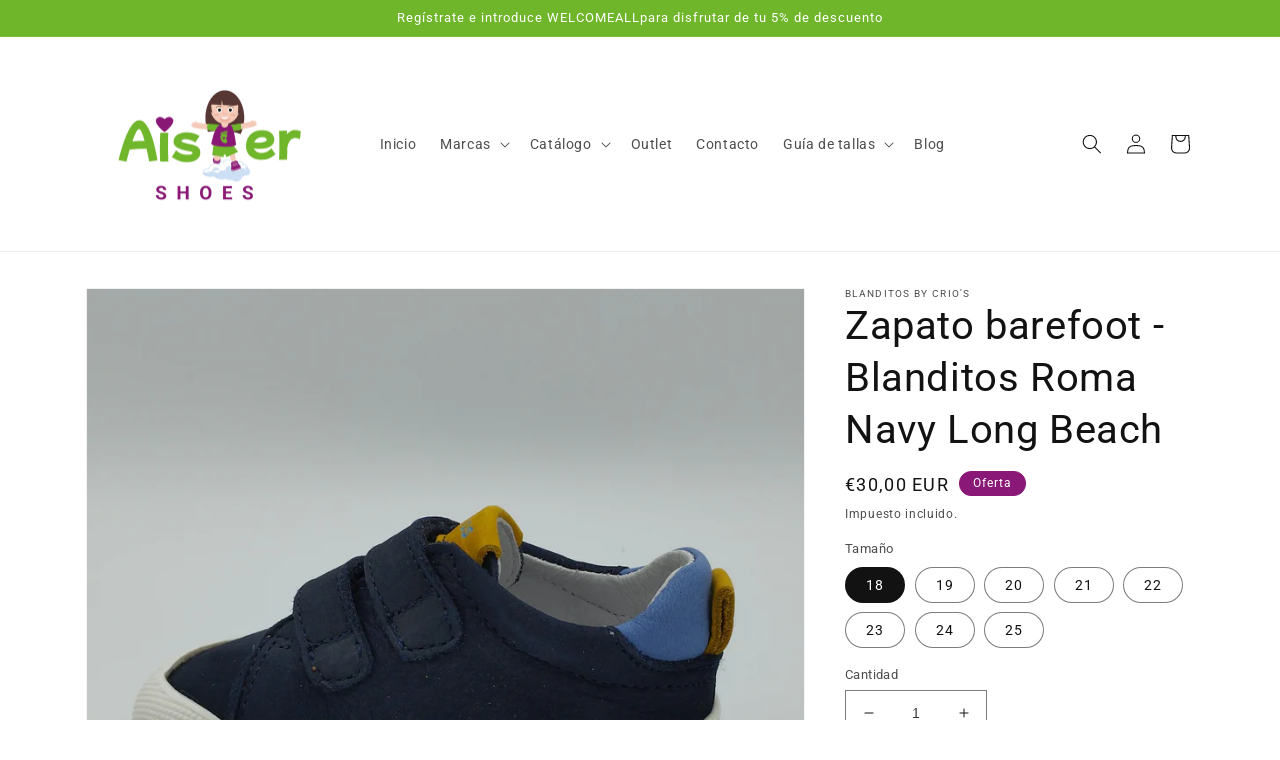

--- FILE ---
content_type: text/html; charset=utf-8
request_url: https://aistershoes.es/products/zapato-barefoot-blanditos-roma-navy-long-beach
body_size: 41708
content:
<!doctype html>
<html class="no-js" lang="es">
  <head>
    <meta charset="utf-8">
    <meta http-equiv="X-UA-Compatible" content="IE=edge">
    <meta name="viewport" content="width=device-width,initial-scale=1">
    <meta name="theme-color" content="">
    <link rel="canonical" href="https://aistershoes.es/products/zapato-barefoot-blanditos-roma-navy-long-beach">
    <link rel="preconnect" href="https://cdn.shopify.com" crossorigin><link rel="icon" type="image/png" href="//aistershoes.es/cdn/shop/files/Aister_-_2022_-_FB.png?crop=center&height=32&v=1670540457&width=32"><link rel="preconnect" href="https://fonts.shopifycdn.com" crossorigin><title>
      Zapato barefoot - Blanditos Roma Navy Long Beach
 &ndash; Aister Shoes</title>

    
      <meta name="description" content="Zapatilla de BLANDITOS BY CRIO´S con cierre adherente de velcros, suela súper flexible y con cero drop para primeros pasos en piel napa. Realizada en 100% piel natural napa de primera calidad. Perfectos para los coles y guarderías en cualquier temporada o para vestir de manera casual en cualquier temporada. Con doble v">
    

    

<meta property="og:site_name" content="Aister Shoes">
<meta property="og:url" content="https://aistershoes.es/products/zapato-barefoot-blanditos-roma-navy-long-beach">
<meta property="og:title" content="Zapato barefoot - Blanditos Roma Navy Long Beach">
<meta property="og:type" content="product">
<meta property="og:description" content="Zapatilla de BLANDITOS BY CRIO´S con cierre adherente de velcros, suela súper flexible y con cero drop para primeros pasos en piel napa. Realizada en 100% piel natural napa de primera calidad. Perfectos para los coles y guarderías en cualquier temporada o para vestir de manera casual en cualquier temporada. Con doble v"><meta property="og:image" content="http://aistershoes.es/cdn/shop/products/IMG_20230126_211337.jpg?v=1674773195">
  <meta property="og:image:secure_url" content="https://aistershoes.es/cdn/shop/products/IMG_20230126_211337.jpg?v=1674773195">
  <meta property="og:image:width" content="2000">
  <meta property="og:image:height" content="2000"><meta property="og:price:amount" content="30,00">
  <meta property="og:price:currency" content="EUR"><meta name="twitter:card" content="summary_large_image">
<meta name="twitter:title" content="Zapato barefoot - Blanditos Roma Navy Long Beach">
<meta name="twitter:description" content="Zapatilla de BLANDITOS BY CRIO´S con cierre adherente de velcros, suela súper flexible y con cero drop para primeros pasos en piel napa. Realizada en 100% piel natural napa de primera calidad. Perfectos para los coles y guarderías en cualquier temporada o para vestir de manera casual en cualquier temporada. Con doble v">


    <script src="//aistershoes.es/cdn/shop/t/1/assets/global.js?v=24850326154503943211662220221" defer="defer"></script>
    <script>window.performance && window.performance.mark && window.performance.mark('shopify.content_for_header.start');</script><meta name="facebook-domain-verification" content="wb7czcv3joe6p834khvafwoc78xog7">
<meta name="google-site-verification" content="yK0SGnT714Cq63OYPtxyfKOjJZ9fzTX1I426QK4qv6s">
<meta id="shopify-digital-wallet" name="shopify-digital-wallet" content="/58539245591/digital_wallets/dialog">
<meta name="shopify-checkout-api-token" content="bae4fc02f617d23e6d4d83737ca9f2db">
<meta id="in-context-paypal-metadata" data-shop-id="58539245591" data-venmo-supported="false" data-environment="production" data-locale="es_ES" data-paypal-v4="true" data-currency="EUR">
<link rel="alternate" type="application/json+oembed" href="https://aistershoes.es/products/zapato-barefoot-blanditos-roma-navy-long-beach.oembed">
<script async="async" src="/checkouts/internal/preloads.js?locale=es-ES"></script>
<script id="apple-pay-shop-capabilities" type="application/json">{"shopId":58539245591,"countryCode":"ES","currencyCode":"EUR","merchantCapabilities":["supports3DS"],"merchantId":"gid:\/\/shopify\/Shop\/58539245591","merchantName":"Aister Shoes","requiredBillingContactFields":["postalAddress","email","phone"],"requiredShippingContactFields":["postalAddress","email","phone"],"shippingType":"shipping","supportedNetworks":["visa","maestro","masterCard","amex"],"total":{"type":"pending","label":"Aister Shoes","amount":"1.00"},"shopifyPaymentsEnabled":true,"supportsSubscriptions":true}</script>
<script id="shopify-features" type="application/json">{"accessToken":"bae4fc02f617d23e6d4d83737ca9f2db","betas":["rich-media-storefront-analytics"],"domain":"aistershoes.es","predictiveSearch":true,"shopId":58539245591,"locale":"es"}</script>
<script>var Shopify = Shopify || {};
Shopify.shop = "aistershoes.myshopify.com";
Shopify.locale = "es";
Shopify.currency = {"active":"EUR","rate":"1.0"};
Shopify.country = "ES";
Shopify.theme = {"name":"Dawn","id":125079617559,"schema_name":"Dawn","schema_version":"6.0.2","theme_store_id":887,"role":"main"};
Shopify.theme.handle = "null";
Shopify.theme.style = {"id":null,"handle":null};
Shopify.cdnHost = "aistershoes.es/cdn";
Shopify.routes = Shopify.routes || {};
Shopify.routes.root = "/";</script>
<script type="module">!function(o){(o.Shopify=o.Shopify||{}).modules=!0}(window);</script>
<script>!function(o){function n(){var o=[];function n(){o.push(Array.prototype.slice.apply(arguments))}return n.q=o,n}var t=o.Shopify=o.Shopify||{};t.loadFeatures=n(),t.autoloadFeatures=n()}(window);</script>
<script id="shop-js-analytics" type="application/json">{"pageType":"product"}</script>
<script defer="defer" async type="module" src="//aistershoes.es/cdn/shopifycloud/shop-js/modules/v2/client.init-shop-cart-sync_BFpxDrjM.es.esm.js"></script>
<script defer="defer" async type="module" src="//aistershoes.es/cdn/shopifycloud/shop-js/modules/v2/chunk.common_CnP21gUX.esm.js"></script>
<script defer="defer" async type="module" src="//aistershoes.es/cdn/shopifycloud/shop-js/modules/v2/chunk.modal_D61HrJrg.esm.js"></script>
<script type="module">
  await import("//aistershoes.es/cdn/shopifycloud/shop-js/modules/v2/client.init-shop-cart-sync_BFpxDrjM.es.esm.js");
await import("//aistershoes.es/cdn/shopifycloud/shop-js/modules/v2/chunk.common_CnP21gUX.esm.js");
await import("//aistershoes.es/cdn/shopifycloud/shop-js/modules/v2/chunk.modal_D61HrJrg.esm.js");

  window.Shopify.SignInWithShop?.initShopCartSync?.({"fedCMEnabled":true,"windoidEnabled":true});

</script>
<script id="__st">var __st={"a":58539245591,"offset":3600,"reqid":"062adb23-58a6-48bd-af37-90c3c1d79d84-1770025180","pageurl":"aistershoes.es\/products\/zapato-barefoot-blanditos-roma-navy-long-beach","u":"a83c48dc78f3","p":"product","rtyp":"product","rid":6865764843543};</script>
<script>window.ShopifyPaypalV4VisibilityTracking = true;</script>
<script id="captcha-bootstrap">!function(){'use strict';const t='contact',e='account',n='new_comment',o=[[t,t],['blogs',n],['comments',n],[t,'customer']],c=[[e,'customer_login'],[e,'guest_login'],[e,'recover_customer_password'],[e,'create_customer']],r=t=>t.map((([t,e])=>`form[action*='/${t}']:not([data-nocaptcha='true']) input[name='form_type'][value='${e}']`)).join(','),a=t=>()=>t?[...document.querySelectorAll(t)].map((t=>t.form)):[];function s(){const t=[...o],e=r(t);return a(e)}const i='password',u='form_key',d=['recaptcha-v3-token','g-recaptcha-response','h-captcha-response',i],f=()=>{try{return window.sessionStorage}catch{return}},m='__shopify_v',_=t=>t.elements[u];function p(t,e,n=!1){try{const o=window.sessionStorage,c=JSON.parse(o.getItem(e)),{data:r}=function(t){const{data:e,action:n}=t;return t[m]||n?{data:e,action:n}:{data:t,action:n}}(c);for(const[e,n]of Object.entries(r))t.elements[e]&&(t.elements[e].value=n);n&&o.removeItem(e)}catch(o){console.error('form repopulation failed',{error:o})}}const l='form_type',E='cptcha';function T(t){t.dataset[E]=!0}const w=window,h=w.document,L='Shopify',v='ce_forms',y='captcha';let A=!1;((t,e)=>{const n=(g='f06e6c50-85a8-45c8-87d0-21a2b65856fe',I='https://cdn.shopify.com/shopifycloud/storefront-forms-hcaptcha/ce_storefront_forms_captcha_hcaptcha.v1.5.2.iife.js',D={infoText:'Protegido por hCaptcha',privacyText:'Privacidad',termsText:'Términos'},(t,e,n)=>{const o=w[L][v],c=o.bindForm;if(c)return c(t,g,e,D).then(n);var r;o.q.push([[t,g,e,D],n]),r=I,A||(h.body.append(Object.assign(h.createElement('script'),{id:'captcha-provider',async:!0,src:r})),A=!0)});var g,I,D;w[L]=w[L]||{},w[L][v]=w[L][v]||{},w[L][v].q=[],w[L][y]=w[L][y]||{},w[L][y].protect=function(t,e){n(t,void 0,e),T(t)},Object.freeze(w[L][y]),function(t,e,n,w,h,L){const[v,y,A,g]=function(t,e,n){const i=e?o:[],u=t?c:[],d=[...i,...u],f=r(d),m=r(i),_=r(d.filter((([t,e])=>n.includes(e))));return[a(f),a(m),a(_),s()]}(w,h,L),I=t=>{const e=t.target;return e instanceof HTMLFormElement?e:e&&e.form},D=t=>v().includes(t);t.addEventListener('submit',(t=>{const e=I(t);if(!e)return;const n=D(e)&&!e.dataset.hcaptchaBound&&!e.dataset.recaptchaBound,o=_(e),c=g().includes(e)&&(!o||!o.value);(n||c)&&t.preventDefault(),c&&!n&&(function(t){try{if(!f())return;!function(t){const e=f();if(!e)return;const n=_(t);if(!n)return;const o=n.value;o&&e.removeItem(o)}(t);const e=Array.from(Array(32),(()=>Math.random().toString(36)[2])).join('');!function(t,e){_(t)||t.append(Object.assign(document.createElement('input'),{type:'hidden',name:u})),t.elements[u].value=e}(t,e),function(t,e){const n=f();if(!n)return;const o=[...t.querySelectorAll(`input[type='${i}']`)].map((({name:t})=>t)),c=[...d,...o],r={};for(const[a,s]of new FormData(t).entries())c.includes(a)||(r[a]=s);n.setItem(e,JSON.stringify({[m]:1,action:t.action,data:r}))}(t,e)}catch(e){console.error('failed to persist form',e)}}(e),e.submit())}));const S=(t,e)=>{t&&!t.dataset[E]&&(n(t,e.some((e=>e===t))),T(t))};for(const o of['focusin','change'])t.addEventListener(o,(t=>{const e=I(t);D(e)&&S(e,y())}));const B=e.get('form_key'),M=e.get(l),P=B&&M;t.addEventListener('DOMContentLoaded',(()=>{const t=y();if(P)for(const e of t)e.elements[l].value===M&&p(e,B);[...new Set([...A(),...v().filter((t=>'true'===t.dataset.shopifyCaptcha))])].forEach((e=>S(e,t)))}))}(h,new URLSearchParams(w.location.search),n,t,e,['guest_login'])})(!0,!0)}();</script>
<script integrity="sha256-4kQ18oKyAcykRKYeNunJcIwy7WH5gtpwJnB7kiuLZ1E=" data-source-attribution="shopify.loadfeatures" defer="defer" src="//aistershoes.es/cdn/shopifycloud/storefront/assets/storefront/load_feature-a0a9edcb.js" crossorigin="anonymous"></script>
<script data-source-attribution="shopify.dynamic_checkout.dynamic.init">var Shopify=Shopify||{};Shopify.PaymentButton=Shopify.PaymentButton||{isStorefrontPortableWallets:!0,init:function(){window.Shopify.PaymentButton.init=function(){};var t=document.createElement("script");t.src="https://aistershoes.es/cdn/shopifycloud/portable-wallets/latest/portable-wallets.es.js",t.type="module",document.head.appendChild(t)}};
</script>
<script data-source-attribution="shopify.dynamic_checkout.buyer_consent">
  function portableWalletsHideBuyerConsent(e){var t=document.getElementById("shopify-buyer-consent"),n=document.getElementById("shopify-subscription-policy-button");t&&n&&(t.classList.add("hidden"),t.setAttribute("aria-hidden","true"),n.removeEventListener("click",e))}function portableWalletsShowBuyerConsent(e){var t=document.getElementById("shopify-buyer-consent"),n=document.getElementById("shopify-subscription-policy-button");t&&n&&(t.classList.remove("hidden"),t.removeAttribute("aria-hidden"),n.addEventListener("click",e))}window.Shopify?.PaymentButton&&(window.Shopify.PaymentButton.hideBuyerConsent=portableWalletsHideBuyerConsent,window.Shopify.PaymentButton.showBuyerConsent=portableWalletsShowBuyerConsent);
</script>
<script>
  function portableWalletsCleanup(e){e&&e.src&&console.error("Failed to load portable wallets script "+e.src);var t=document.querySelectorAll("shopify-accelerated-checkout .shopify-payment-button__skeleton, shopify-accelerated-checkout-cart .wallet-cart-button__skeleton"),e=document.getElementById("shopify-buyer-consent");for(let e=0;e<t.length;e++)t[e].remove();e&&e.remove()}function portableWalletsNotLoadedAsModule(e){e instanceof ErrorEvent&&"string"==typeof e.message&&e.message.includes("import.meta")&&"string"==typeof e.filename&&e.filename.includes("portable-wallets")&&(window.removeEventListener("error",portableWalletsNotLoadedAsModule),window.Shopify.PaymentButton.failedToLoad=e,"loading"===document.readyState?document.addEventListener("DOMContentLoaded",window.Shopify.PaymentButton.init):window.Shopify.PaymentButton.init())}window.addEventListener("error",portableWalletsNotLoadedAsModule);
</script>

<script type="module" src="https://aistershoes.es/cdn/shopifycloud/portable-wallets/latest/portable-wallets.es.js" onError="portableWalletsCleanup(this)" crossorigin="anonymous"></script>
<script nomodule>
  document.addEventListener("DOMContentLoaded", portableWalletsCleanup);
</script>

<script id='scb4127' type='text/javascript' async='' src='https://aistershoes.es/cdn/shopifycloud/privacy-banner/storefront-banner.js'></script><link id="shopify-accelerated-checkout-styles" rel="stylesheet" media="screen" href="https://aistershoes.es/cdn/shopifycloud/portable-wallets/latest/accelerated-checkout-backwards-compat.css" crossorigin="anonymous">
<style id="shopify-accelerated-checkout-cart">
        #shopify-buyer-consent {
  margin-top: 1em;
  display: inline-block;
  width: 100%;
}

#shopify-buyer-consent.hidden {
  display: none;
}

#shopify-subscription-policy-button {
  background: none;
  border: none;
  padding: 0;
  text-decoration: underline;
  font-size: inherit;
  cursor: pointer;
}

#shopify-subscription-policy-button::before {
  box-shadow: none;
}

      </style>
<script id="sections-script" data-sections="product-recommendations,header,footer" defer="defer" src="//aistershoes.es/cdn/shop/t/1/compiled_assets/scripts.js?v=216"></script>
<script>window.performance && window.performance.mark && window.performance.mark('shopify.content_for_header.end');</script>


    <style data-shopify>
      @font-face {
  font-family: Roboto;
  font-weight: 400;
  font-style: normal;
  font-display: swap;
  src: url("//aistershoes.es/cdn/fonts/roboto/roboto_n4.2019d890f07b1852f56ce63ba45b2db45d852cba.woff2") format("woff2"),
       url("//aistershoes.es/cdn/fonts/roboto/roboto_n4.238690e0007583582327135619c5f7971652fa9d.woff") format("woff");
}

      @font-face {
  font-family: Roboto;
  font-weight: 700;
  font-style: normal;
  font-display: swap;
  src: url("//aistershoes.es/cdn/fonts/roboto/roboto_n7.f38007a10afbbde8976c4056bfe890710d51dec2.woff2") format("woff2"),
       url("//aistershoes.es/cdn/fonts/roboto/roboto_n7.94bfdd3e80c7be00e128703d245c207769d763f9.woff") format("woff");
}

      @font-face {
  font-family: Roboto;
  font-weight: 400;
  font-style: italic;
  font-display: swap;
  src: url("//aistershoes.es/cdn/fonts/roboto/roboto_i4.57ce898ccda22ee84f49e6b57ae302250655e2d4.woff2") format("woff2"),
       url("//aistershoes.es/cdn/fonts/roboto/roboto_i4.b21f3bd061cbcb83b824ae8c7671a82587b264bf.woff") format("woff");
}

      @font-face {
  font-family: Roboto;
  font-weight: 700;
  font-style: italic;
  font-display: swap;
  src: url("//aistershoes.es/cdn/fonts/roboto/roboto_i7.7ccaf9410746f2c53340607c42c43f90a9005937.woff2") format("woff2"),
       url("//aistershoes.es/cdn/fonts/roboto/roboto_i7.49ec21cdd7148292bffea74c62c0df6e93551516.woff") format("woff");
}

      @font-face {
  font-family: Roboto;
  font-weight: 400;
  font-style: normal;
  font-display: swap;
  src: url("//aistershoes.es/cdn/fonts/roboto/roboto_n4.2019d890f07b1852f56ce63ba45b2db45d852cba.woff2") format("woff2"),
       url("//aistershoes.es/cdn/fonts/roboto/roboto_n4.238690e0007583582327135619c5f7971652fa9d.woff") format("woff");
}


      :root {
        --font-body-family: Roboto, sans-serif;
        --font-body-style: normal;
        --font-body-weight: 400;
        --font-body-weight-bold: 700;

        --font-heading-family: Roboto, sans-serif;
        --font-heading-style: normal;
        --font-heading-weight: 400;

        --font-body-scale: 1.0;
        --font-heading-scale: 1.0;

        --color-base-text: 18, 18, 18;
        --color-shadow: 18, 18, 18;
        --color-base-background-1: 255, 255, 255;
        --color-base-background-2: 243, 243, 243;
        --color-base-solid-button-labels: 255, 255, 255;
        --color-base-outline-button-labels: 18, 18, 18;
        --color-base-accent-1: 112, 182, 43;
        --color-base-accent-2: 138, 24, 118;
        --payment-terms-background-color: #ffffff;

        --gradient-base-background-1: #ffffff;
        --gradient-base-background-2: #f3f3f3;
        --gradient-base-accent-1: #70b62b;
        --gradient-base-accent-2: #8a1876;

        --media-padding: px;
        --media-border-opacity: 0.05;
        --media-border-width: 1px;
        --media-radius: 0px;
        --media-shadow-opacity: 0.0;
        --media-shadow-horizontal-offset: 0px;
        --media-shadow-vertical-offset: 4px;
        --media-shadow-blur-radius: 5px;
        --media-shadow-visible: 0;

        --page-width: 120rem;
        --page-width-margin: 0rem;

        --card-image-padding: 0.0rem;
        --card-corner-radius: 0.0rem;
        --card-text-alignment: left;
        --card-border-width: 0.0rem;
        --card-border-opacity: 0.1;
        --card-shadow-opacity: 0.0;
        --card-shadow-visible: 0;
        --card-shadow-horizontal-offset: 0.0rem;
        --card-shadow-vertical-offset: 0.4rem;
        --card-shadow-blur-radius: 0.5rem;

        --badge-corner-radius: 4.0rem;

        --popup-border-width: 1px;
        --popup-border-opacity: 0.1;
        --popup-corner-radius: 0px;
        --popup-shadow-opacity: 0.0;
        --popup-shadow-horizontal-offset: 0px;
        --popup-shadow-vertical-offset: 4px;
        --popup-shadow-blur-radius: 5px;

        --drawer-border-width: 1px;
        --drawer-border-opacity: 0.1;
        --drawer-shadow-opacity: 0.0;
        --drawer-shadow-horizontal-offset: 0px;
        --drawer-shadow-vertical-offset: 4px;
        --drawer-shadow-blur-radius: 5px;

        --spacing-sections-desktop: 0px;
        --spacing-sections-mobile: 0px;

        --grid-desktop-vertical-spacing: 8px;
        --grid-desktop-horizontal-spacing: 8px;
        --grid-mobile-vertical-spacing: 4px;
        --grid-mobile-horizontal-spacing: 4px;

        --text-boxes-border-opacity: 0.1;
        --text-boxes-border-width: 0px;
        --text-boxes-radius: 0px;
        --text-boxes-shadow-opacity: 0.0;
        --text-boxes-shadow-visible: 0;
        --text-boxes-shadow-horizontal-offset: 0px;
        --text-boxes-shadow-vertical-offset: 4px;
        --text-boxes-shadow-blur-radius: 5px;

        --buttons-radius: 0px;
        --buttons-radius-outset: 0px;
        --buttons-border-width: 1px;
        --buttons-border-opacity: 1.0;
        --buttons-shadow-opacity: 0.0;
        --buttons-shadow-visible: 0;
        --buttons-shadow-horizontal-offset: 0px;
        --buttons-shadow-vertical-offset: 4px;
        --buttons-shadow-blur-radius: 5px;
        --buttons-border-offset: 0px;

        --inputs-radius: 0px;
        --inputs-border-width: 1px;
        --inputs-border-opacity: 0.55;
        --inputs-shadow-opacity: 0.0;
        --inputs-shadow-horizontal-offset: 0px;
        --inputs-margin-offset: 0px;
        --inputs-shadow-vertical-offset: 4px;
        --inputs-shadow-blur-radius: 5px;
        --inputs-radius-outset: 0px;

        --variant-pills-radius: 40px;
        --variant-pills-border-width: 1px;
        --variant-pills-border-opacity: 0.55;
        --variant-pills-shadow-opacity: 0.0;
        --variant-pills-shadow-horizontal-offset: 0px;
        --variant-pills-shadow-vertical-offset: 4px;
        --variant-pills-shadow-blur-radius: 5px;
      }

      *,
      *::before,
      *::after {
        box-sizing: inherit;
      }

      html {
        box-sizing: border-box;
        font-size: calc(var(--font-body-scale) * 62.5%);
        height: 100%;
      }

      body {
        display: grid;
        grid-template-rows: auto auto 1fr auto;
        grid-template-columns: 100%;
        min-height: 100%;
        margin: 0;
        font-size: 1.5rem;
        letter-spacing: 0.06rem;
        line-height: calc(1 + 0.8 / var(--font-body-scale));
        font-family: var(--font-body-family);
        font-style: var(--font-body-style);
        font-weight: var(--font-body-weight);
      }

      @media screen and (min-width: 750px) {
        body {
          font-size: 1.6rem;
        }
      }
    </style>

    <link href="//aistershoes.es/cdn/shop/t/1/assets/base.css?v=19666067365360246481662220237" rel="stylesheet" type="text/css" media="all" />
<link rel="preload" as="font" href="//aistershoes.es/cdn/fonts/roboto/roboto_n4.2019d890f07b1852f56ce63ba45b2db45d852cba.woff2" type="font/woff2" crossorigin><link rel="preload" as="font" href="//aistershoes.es/cdn/fonts/roboto/roboto_n4.2019d890f07b1852f56ce63ba45b2db45d852cba.woff2" type="font/woff2" crossorigin><link rel="stylesheet" href="//aistershoes.es/cdn/shop/t/1/assets/component-predictive-search.css?v=165644661289088488651662220216" media="print" onload="this.media='all'"><script>document.documentElement.className = document.documentElement.className.replace('no-js', 'js');
    if (Shopify.designMode) {
      document.documentElement.classList.add('shopify-design-mode');
    }
    </script>
  <link rel="dns-prefetch" href="https://cdn.secomapp.com/">
<link rel="dns-prefetch" href="https://ajax.googleapis.com/">
<link rel="dns-prefetch" href="https://cdnjs.cloudflare.com/">
<link rel="preload" as="stylesheet" href="//aistershoes.es/cdn/shop/t/1/assets/sca-pp.css?v=178374312540912810101673462338">

<link rel="stylesheet" href="//aistershoes.es/cdn/shop/t/1/assets/sca-pp.css?v=178374312540912810101673462338">
 <script>
  
  SCAPPShop = {};
    
  </script> 
<script src="https://cdn.shopify.com/extensions/6c66d7d0-f631-46bf-8039-ad48ac607ad6/forms-2301/assets/shopify-forms-loader.js" type="text/javascript" defer="defer"></script>
<link href="https://cdn.shopify.com/extensions/0199a438-2b43-7d72-ba8c-f8472dfb5cdc/promotion-popup-allnew-26/assets/popup-main.css" rel="stylesheet" type="text/css" media="all">
<link href="https://monorail-edge.shopifysvc.com" rel="dns-prefetch">
<script>(function(){if ("sendBeacon" in navigator && "performance" in window) {try {var session_token_from_headers = performance.getEntriesByType('navigation')[0].serverTiming.find(x => x.name == '_s').description;} catch {var session_token_from_headers = undefined;}var session_cookie_matches = document.cookie.match(/_shopify_s=([^;]*)/);var session_token_from_cookie = session_cookie_matches && session_cookie_matches.length === 2 ? session_cookie_matches[1] : "";var session_token = session_token_from_headers || session_token_from_cookie || "";function handle_abandonment_event(e) {var entries = performance.getEntries().filter(function(entry) {return /monorail-edge.shopifysvc.com/.test(entry.name);});if (!window.abandonment_tracked && entries.length === 0) {window.abandonment_tracked = true;var currentMs = Date.now();var navigation_start = performance.timing.navigationStart;var payload = {shop_id: 58539245591,url: window.location.href,navigation_start,duration: currentMs - navigation_start,session_token,page_type: "product"};window.navigator.sendBeacon("https://monorail-edge.shopifysvc.com/v1/produce", JSON.stringify({schema_id: "online_store_buyer_site_abandonment/1.1",payload: payload,metadata: {event_created_at_ms: currentMs,event_sent_at_ms: currentMs}}));}}window.addEventListener('pagehide', handle_abandonment_event);}}());</script>
<script id="web-pixels-manager-setup">(function e(e,d,r,n,o){if(void 0===o&&(o={}),!Boolean(null===(a=null===(i=window.Shopify)||void 0===i?void 0:i.analytics)||void 0===a?void 0:a.replayQueue)){var i,a;window.Shopify=window.Shopify||{};var t=window.Shopify;t.analytics=t.analytics||{};var s=t.analytics;s.replayQueue=[],s.publish=function(e,d,r){return s.replayQueue.push([e,d,r]),!0};try{self.performance.mark("wpm:start")}catch(e){}var l=function(){var e={modern:/Edge?\/(1{2}[4-9]|1[2-9]\d|[2-9]\d{2}|\d{4,})\.\d+(\.\d+|)|Firefox\/(1{2}[4-9]|1[2-9]\d|[2-9]\d{2}|\d{4,})\.\d+(\.\d+|)|Chrom(ium|e)\/(9{2}|\d{3,})\.\d+(\.\d+|)|(Maci|X1{2}).+ Version\/(15\.\d+|(1[6-9]|[2-9]\d|\d{3,})\.\d+)([,.]\d+|)( \(\w+\)|)( Mobile\/\w+|) Safari\/|Chrome.+OPR\/(9{2}|\d{3,})\.\d+\.\d+|(CPU[ +]OS|iPhone[ +]OS|CPU[ +]iPhone|CPU IPhone OS|CPU iPad OS)[ +]+(15[._]\d+|(1[6-9]|[2-9]\d|\d{3,})[._]\d+)([._]\d+|)|Android:?[ /-](13[3-9]|1[4-9]\d|[2-9]\d{2}|\d{4,})(\.\d+|)(\.\d+|)|Android.+Firefox\/(13[5-9]|1[4-9]\d|[2-9]\d{2}|\d{4,})\.\d+(\.\d+|)|Android.+Chrom(ium|e)\/(13[3-9]|1[4-9]\d|[2-9]\d{2}|\d{4,})\.\d+(\.\d+|)|SamsungBrowser\/([2-9]\d|\d{3,})\.\d+/,legacy:/Edge?\/(1[6-9]|[2-9]\d|\d{3,})\.\d+(\.\d+|)|Firefox\/(5[4-9]|[6-9]\d|\d{3,})\.\d+(\.\d+|)|Chrom(ium|e)\/(5[1-9]|[6-9]\d|\d{3,})\.\d+(\.\d+|)([\d.]+$|.*Safari\/(?![\d.]+ Edge\/[\d.]+$))|(Maci|X1{2}).+ Version\/(10\.\d+|(1[1-9]|[2-9]\d|\d{3,})\.\d+)([,.]\d+|)( \(\w+\)|)( Mobile\/\w+|) Safari\/|Chrome.+OPR\/(3[89]|[4-9]\d|\d{3,})\.\d+\.\d+|(CPU[ +]OS|iPhone[ +]OS|CPU[ +]iPhone|CPU IPhone OS|CPU iPad OS)[ +]+(10[._]\d+|(1[1-9]|[2-9]\d|\d{3,})[._]\d+)([._]\d+|)|Android:?[ /-](13[3-9]|1[4-9]\d|[2-9]\d{2}|\d{4,})(\.\d+|)(\.\d+|)|Mobile Safari.+OPR\/([89]\d|\d{3,})\.\d+\.\d+|Android.+Firefox\/(13[5-9]|1[4-9]\d|[2-9]\d{2}|\d{4,})\.\d+(\.\d+|)|Android.+Chrom(ium|e)\/(13[3-9]|1[4-9]\d|[2-9]\d{2}|\d{4,})\.\d+(\.\d+|)|Android.+(UC? ?Browser|UCWEB|U3)[ /]?(15\.([5-9]|\d{2,})|(1[6-9]|[2-9]\d|\d{3,})\.\d+)\.\d+|SamsungBrowser\/(5\.\d+|([6-9]|\d{2,})\.\d+)|Android.+MQ{2}Browser\/(14(\.(9|\d{2,})|)|(1[5-9]|[2-9]\d|\d{3,})(\.\d+|))(\.\d+|)|K[Aa][Ii]OS\/(3\.\d+|([4-9]|\d{2,})\.\d+)(\.\d+|)/},d=e.modern,r=e.legacy,n=navigator.userAgent;return n.match(d)?"modern":n.match(r)?"legacy":"unknown"}(),u="modern"===l?"modern":"legacy",c=(null!=n?n:{modern:"",legacy:""})[u],f=function(e){return[e.baseUrl,"/wpm","/b",e.hashVersion,"modern"===e.buildTarget?"m":"l",".js"].join("")}({baseUrl:d,hashVersion:r,buildTarget:u}),m=function(e){var d=e.version,r=e.bundleTarget,n=e.surface,o=e.pageUrl,i=e.monorailEndpoint;return{emit:function(e){var a=e.status,t=e.errorMsg,s=(new Date).getTime(),l=JSON.stringify({metadata:{event_sent_at_ms:s},events:[{schema_id:"web_pixels_manager_load/3.1",payload:{version:d,bundle_target:r,page_url:o,status:a,surface:n,error_msg:t},metadata:{event_created_at_ms:s}}]});if(!i)return console&&console.warn&&console.warn("[Web Pixels Manager] No Monorail endpoint provided, skipping logging."),!1;try{return self.navigator.sendBeacon.bind(self.navigator)(i,l)}catch(e){}var u=new XMLHttpRequest;try{return u.open("POST",i,!0),u.setRequestHeader("Content-Type","text/plain"),u.send(l),!0}catch(e){return console&&console.warn&&console.warn("[Web Pixels Manager] Got an unhandled error while logging to Monorail."),!1}}}}({version:r,bundleTarget:l,surface:e.surface,pageUrl:self.location.href,monorailEndpoint:e.monorailEndpoint});try{o.browserTarget=l,function(e){var d=e.src,r=e.async,n=void 0===r||r,o=e.onload,i=e.onerror,a=e.sri,t=e.scriptDataAttributes,s=void 0===t?{}:t,l=document.createElement("script"),u=document.querySelector("head"),c=document.querySelector("body");if(l.async=n,l.src=d,a&&(l.integrity=a,l.crossOrigin="anonymous"),s)for(var f in s)if(Object.prototype.hasOwnProperty.call(s,f))try{l.dataset[f]=s[f]}catch(e){}if(o&&l.addEventListener("load",o),i&&l.addEventListener("error",i),u)u.appendChild(l);else{if(!c)throw new Error("Did not find a head or body element to append the script");c.appendChild(l)}}({src:f,async:!0,onload:function(){if(!function(){var e,d;return Boolean(null===(d=null===(e=window.Shopify)||void 0===e?void 0:e.analytics)||void 0===d?void 0:d.initialized)}()){var d=window.webPixelsManager.init(e)||void 0;if(d){var r=window.Shopify.analytics;r.replayQueue.forEach((function(e){var r=e[0],n=e[1],o=e[2];d.publishCustomEvent(r,n,o)})),r.replayQueue=[],r.publish=d.publishCustomEvent,r.visitor=d.visitor,r.initialized=!0}}},onerror:function(){return m.emit({status:"failed",errorMsg:"".concat(f," has failed to load")})},sri:function(e){var d=/^sha384-[A-Za-z0-9+/=]+$/;return"string"==typeof e&&d.test(e)}(c)?c:"",scriptDataAttributes:o}),m.emit({status:"loading"})}catch(e){m.emit({status:"failed",errorMsg:(null==e?void 0:e.message)||"Unknown error"})}}})({shopId: 58539245591,storefrontBaseUrl: "https://aistershoes.es",extensionsBaseUrl: "https://extensions.shopifycdn.com/cdn/shopifycloud/web-pixels-manager",monorailEndpoint: "https://monorail-edge.shopifysvc.com/unstable/produce_batch",surface: "storefront-renderer",enabledBetaFlags: ["2dca8a86"],webPixelsConfigList: [{"id":"908788061","configuration":"{\"config\":\"{\\\"pixel_id\\\":\\\"G-6YZ2SYMPWZ\\\",\\\"target_country\\\":\\\"ES\\\",\\\"gtag_events\\\":[{\\\"type\\\":\\\"begin_checkout\\\",\\\"action_label\\\":\\\"G-6YZ2SYMPWZ\\\"},{\\\"type\\\":\\\"search\\\",\\\"action_label\\\":\\\"G-6YZ2SYMPWZ\\\"},{\\\"type\\\":\\\"view_item\\\",\\\"action_label\\\":[\\\"G-6YZ2SYMPWZ\\\",\\\"MC-5F0MEJXKWG\\\"]},{\\\"type\\\":\\\"purchase\\\",\\\"action_label\\\":[\\\"G-6YZ2SYMPWZ\\\",\\\"MC-5F0MEJXKWG\\\"]},{\\\"type\\\":\\\"page_view\\\",\\\"action_label\\\":[\\\"G-6YZ2SYMPWZ\\\",\\\"MC-5F0MEJXKWG\\\"]},{\\\"type\\\":\\\"add_payment_info\\\",\\\"action_label\\\":\\\"G-6YZ2SYMPWZ\\\"},{\\\"type\\\":\\\"add_to_cart\\\",\\\"action_label\\\":\\\"G-6YZ2SYMPWZ\\\"}],\\\"enable_monitoring_mode\\\":false}\"}","eventPayloadVersion":"v1","runtimeContext":"OPEN","scriptVersion":"b2a88bafab3e21179ed38636efcd8a93","type":"APP","apiClientId":1780363,"privacyPurposes":[],"dataSharingAdjustments":{"protectedCustomerApprovalScopes":["read_customer_address","read_customer_email","read_customer_name","read_customer_personal_data","read_customer_phone"]}},{"id":"422019421","configuration":"{\"pixel_id\":\"2247182105490693\",\"pixel_type\":\"facebook_pixel\",\"metaapp_system_user_token\":\"-\"}","eventPayloadVersion":"v1","runtimeContext":"OPEN","scriptVersion":"ca16bc87fe92b6042fbaa3acc2fbdaa6","type":"APP","apiClientId":2329312,"privacyPurposes":["ANALYTICS","MARKETING","SALE_OF_DATA"],"dataSharingAdjustments":{"protectedCustomerApprovalScopes":["read_customer_address","read_customer_email","read_customer_name","read_customer_personal_data","read_customer_phone"]}},{"id":"168558941","eventPayloadVersion":"v1","runtimeContext":"LAX","scriptVersion":"1","type":"CUSTOM","privacyPurposes":["ANALYTICS"],"name":"Google Analytics tag (migrated)"},{"id":"shopify-app-pixel","configuration":"{}","eventPayloadVersion":"v1","runtimeContext":"STRICT","scriptVersion":"0450","apiClientId":"shopify-pixel","type":"APP","privacyPurposes":["ANALYTICS","MARKETING"]},{"id":"shopify-custom-pixel","eventPayloadVersion":"v1","runtimeContext":"LAX","scriptVersion":"0450","apiClientId":"shopify-pixel","type":"CUSTOM","privacyPurposes":["ANALYTICS","MARKETING"]}],isMerchantRequest: false,initData: {"shop":{"name":"Aister Shoes","paymentSettings":{"currencyCode":"EUR"},"myshopifyDomain":"aistershoes.myshopify.com","countryCode":"ES","storefrontUrl":"https:\/\/aistershoes.es"},"customer":null,"cart":null,"checkout":null,"productVariants":[{"price":{"amount":30.0,"currencyCode":"EUR"},"product":{"title":"Zapato barefoot - Blanditos Roma Navy Long Beach","vendor":"Blanditos By Crio's","id":"6865764843543","untranslatedTitle":"Zapato barefoot - Blanditos Roma Navy Long Beach","url":"\/products\/zapato-barefoot-blanditos-roma-navy-long-beach","type":"Zapatos para niños"},"id":"40485140824087","image":{"src":"\/\/aistershoes.es\/cdn\/shop\/products\/IMG_20230126_211337.jpg?v=1674773195"},"sku":"2022CRIROMNAVLON18","title":"18","untranslatedTitle":"18"},{"price":{"amount":30.0,"currencyCode":"EUR"},"product":{"title":"Zapato barefoot - Blanditos Roma Navy Long Beach","vendor":"Blanditos By Crio's","id":"6865764843543","untranslatedTitle":"Zapato barefoot - Blanditos Roma Navy Long Beach","url":"\/products\/zapato-barefoot-blanditos-roma-navy-long-beach","type":"Zapatos para niños"},"id":"40485140856855","image":{"src":"\/\/aistershoes.es\/cdn\/shop\/products\/IMG_20230126_211337.jpg?v=1674773195"},"sku":"2022CRIROMNAVLON19","title":"19","untranslatedTitle":"19"},{"price":{"amount":30.0,"currencyCode":"EUR"},"product":{"title":"Zapato barefoot - Blanditos Roma Navy Long Beach","vendor":"Blanditos By Crio's","id":"6865764843543","untranslatedTitle":"Zapato barefoot - Blanditos Roma Navy Long Beach","url":"\/products\/zapato-barefoot-blanditos-roma-navy-long-beach","type":"Zapatos para niños"},"id":"40485140889623","image":{"src":"\/\/aistershoes.es\/cdn\/shop\/products\/IMG_20230126_211337.jpg?v=1674773195"},"sku":"2022CRIROMNAVLON20","title":"20","untranslatedTitle":"20"},{"price":{"amount":30.0,"currencyCode":"EUR"},"product":{"title":"Zapato barefoot - Blanditos Roma Navy Long Beach","vendor":"Blanditos By Crio's","id":"6865764843543","untranslatedTitle":"Zapato barefoot - Blanditos Roma Navy Long Beach","url":"\/products\/zapato-barefoot-blanditos-roma-navy-long-beach","type":"Zapatos para niños"},"id":"40485140922391","image":{"src":"\/\/aistershoes.es\/cdn\/shop\/products\/IMG_20230126_211337.jpg?v=1674773195"},"sku":"2022CRIROMNAVLON21","title":"21","untranslatedTitle":"21"},{"price":{"amount":30.0,"currencyCode":"EUR"},"product":{"title":"Zapato barefoot - Blanditos Roma Navy Long Beach","vendor":"Blanditos By Crio's","id":"6865764843543","untranslatedTitle":"Zapato barefoot - Blanditos Roma Navy Long Beach","url":"\/products\/zapato-barefoot-blanditos-roma-navy-long-beach","type":"Zapatos para niños"},"id":"40485140955159","image":{"src":"\/\/aistershoes.es\/cdn\/shop\/products\/IMG_20230126_211337.jpg?v=1674773195"},"sku":"2022CRIROMNAVLON22","title":"22","untranslatedTitle":"22"},{"price":{"amount":30.0,"currencyCode":"EUR"},"product":{"title":"Zapato barefoot - Blanditos Roma Navy Long Beach","vendor":"Blanditos By Crio's","id":"6865764843543","untranslatedTitle":"Zapato barefoot - Blanditos Roma Navy Long Beach","url":"\/products\/zapato-barefoot-blanditos-roma-navy-long-beach","type":"Zapatos para niños"},"id":"40485140987927","image":{"src":"\/\/aistershoes.es\/cdn\/shop\/products\/IMG_20230126_211337.jpg?v=1674773195"},"sku":"2022CRIROMNAVLON23","title":"23","untranslatedTitle":"23"},{"price":{"amount":30.0,"currencyCode":"EUR"},"product":{"title":"Zapato barefoot - Blanditos Roma Navy Long Beach","vendor":"Blanditos By Crio's","id":"6865764843543","untranslatedTitle":"Zapato barefoot - Blanditos Roma Navy Long Beach","url":"\/products\/zapato-barefoot-blanditos-roma-navy-long-beach","type":"Zapatos para niños"},"id":"40485141020695","image":{"src":"\/\/aistershoes.es\/cdn\/shop\/products\/IMG_20230126_211337.jpg?v=1674773195"},"sku":"2022CRIROMNAVLON24","title":"24","untranslatedTitle":"24"},{"price":{"amount":30.0,"currencyCode":"EUR"},"product":{"title":"Zapato barefoot - Blanditos Roma Navy Long Beach","vendor":"Blanditos By Crio's","id":"6865764843543","untranslatedTitle":"Zapato barefoot - Blanditos Roma Navy Long Beach","url":"\/products\/zapato-barefoot-blanditos-roma-navy-long-beach","type":"Zapatos para niños"},"id":"40485141053463","image":{"src":"\/\/aistershoes.es\/cdn\/shop\/products\/IMG_20230126_211337.jpg?v=1674773195"},"sku":"2022CRIROMNAVLON25","title":"25","untranslatedTitle":"25"}],"purchasingCompany":null},},"https://aistershoes.es/cdn","1d2a099fw23dfb22ep557258f5m7a2edbae",{"modern":"","legacy":""},{"shopId":"58539245591","storefrontBaseUrl":"https:\/\/aistershoes.es","extensionBaseUrl":"https:\/\/extensions.shopifycdn.com\/cdn\/shopifycloud\/web-pixels-manager","surface":"storefront-renderer","enabledBetaFlags":"[\"2dca8a86\"]","isMerchantRequest":"false","hashVersion":"1d2a099fw23dfb22ep557258f5m7a2edbae","publish":"custom","events":"[[\"page_viewed\",{}],[\"product_viewed\",{\"productVariant\":{\"price\":{\"amount\":30.0,\"currencyCode\":\"EUR\"},\"product\":{\"title\":\"Zapato barefoot - Blanditos Roma Navy Long Beach\",\"vendor\":\"Blanditos By Crio's\",\"id\":\"6865764843543\",\"untranslatedTitle\":\"Zapato barefoot - Blanditos Roma Navy Long Beach\",\"url\":\"\/products\/zapato-barefoot-blanditos-roma-navy-long-beach\",\"type\":\"Zapatos para niños\"},\"id\":\"40485140824087\",\"image\":{\"src\":\"\/\/aistershoes.es\/cdn\/shop\/products\/IMG_20230126_211337.jpg?v=1674773195\"},\"sku\":\"2022CRIROMNAVLON18\",\"title\":\"18\",\"untranslatedTitle\":\"18\"}}]]"});</script><script>
  window.ShopifyAnalytics = window.ShopifyAnalytics || {};
  window.ShopifyAnalytics.meta = window.ShopifyAnalytics.meta || {};
  window.ShopifyAnalytics.meta.currency = 'EUR';
  var meta = {"product":{"id":6865764843543,"gid":"gid:\/\/shopify\/Product\/6865764843543","vendor":"Blanditos By Crio's","type":"Zapatos para niños","handle":"zapato-barefoot-blanditos-roma-navy-long-beach","variants":[{"id":40485140824087,"price":3000,"name":"Zapato barefoot - Blanditos Roma Navy Long Beach - 18","public_title":"18","sku":"2022CRIROMNAVLON18"},{"id":40485140856855,"price":3000,"name":"Zapato barefoot - Blanditos Roma Navy Long Beach - 19","public_title":"19","sku":"2022CRIROMNAVLON19"},{"id":40485140889623,"price":3000,"name":"Zapato barefoot - Blanditos Roma Navy Long Beach - 20","public_title":"20","sku":"2022CRIROMNAVLON20"},{"id":40485140922391,"price":3000,"name":"Zapato barefoot - Blanditos Roma Navy Long Beach - 21","public_title":"21","sku":"2022CRIROMNAVLON21"},{"id":40485140955159,"price":3000,"name":"Zapato barefoot - Blanditos Roma Navy Long Beach - 22","public_title":"22","sku":"2022CRIROMNAVLON22"},{"id":40485140987927,"price":3000,"name":"Zapato barefoot - Blanditos Roma Navy Long Beach - 23","public_title":"23","sku":"2022CRIROMNAVLON23"},{"id":40485141020695,"price":3000,"name":"Zapato barefoot - Blanditos Roma Navy Long Beach - 24","public_title":"24","sku":"2022CRIROMNAVLON24"},{"id":40485141053463,"price":3000,"name":"Zapato barefoot - Blanditos Roma Navy Long Beach - 25","public_title":"25","sku":"2022CRIROMNAVLON25"}],"remote":false},"page":{"pageType":"product","resourceType":"product","resourceId":6865764843543,"requestId":"062adb23-58a6-48bd-af37-90c3c1d79d84-1770025180"}};
  for (var attr in meta) {
    window.ShopifyAnalytics.meta[attr] = meta[attr];
  }
</script>
<script class="analytics">
  (function () {
    var customDocumentWrite = function(content) {
      var jquery = null;

      if (window.jQuery) {
        jquery = window.jQuery;
      } else if (window.Checkout && window.Checkout.$) {
        jquery = window.Checkout.$;
      }

      if (jquery) {
        jquery('body').append(content);
      }
    };

    var hasLoggedConversion = function(token) {
      if (token) {
        return document.cookie.indexOf('loggedConversion=' + token) !== -1;
      }
      return false;
    }

    var setCookieIfConversion = function(token) {
      if (token) {
        var twoMonthsFromNow = new Date(Date.now());
        twoMonthsFromNow.setMonth(twoMonthsFromNow.getMonth() + 2);

        document.cookie = 'loggedConversion=' + token + '; expires=' + twoMonthsFromNow;
      }
    }

    var trekkie = window.ShopifyAnalytics.lib = window.trekkie = window.trekkie || [];
    if (trekkie.integrations) {
      return;
    }
    trekkie.methods = [
      'identify',
      'page',
      'ready',
      'track',
      'trackForm',
      'trackLink'
    ];
    trekkie.factory = function(method) {
      return function() {
        var args = Array.prototype.slice.call(arguments);
        args.unshift(method);
        trekkie.push(args);
        return trekkie;
      };
    };
    for (var i = 0; i < trekkie.methods.length; i++) {
      var key = trekkie.methods[i];
      trekkie[key] = trekkie.factory(key);
    }
    trekkie.load = function(config) {
      trekkie.config = config || {};
      trekkie.config.initialDocumentCookie = document.cookie;
      var first = document.getElementsByTagName('script')[0];
      var script = document.createElement('script');
      script.type = 'text/javascript';
      script.onerror = function(e) {
        var scriptFallback = document.createElement('script');
        scriptFallback.type = 'text/javascript';
        scriptFallback.onerror = function(error) {
                var Monorail = {
      produce: function produce(monorailDomain, schemaId, payload) {
        var currentMs = new Date().getTime();
        var event = {
          schema_id: schemaId,
          payload: payload,
          metadata: {
            event_created_at_ms: currentMs,
            event_sent_at_ms: currentMs
          }
        };
        return Monorail.sendRequest("https://" + monorailDomain + "/v1/produce", JSON.stringify(event));
      },
      sendRequest: function sendRequest(endpointUrl, payload) {
        // Try the sendBeacon API
        if (window && window.navigator && typeof window.navigator.sendBeacon === 'function' && typeof window.Blob === 'function' && !Monorail.isIos12()) {
          var blobData = new window.Blob([payload], {
            type: 'text/plain'
          });

          if (window.navigator.sendBeacon(endpointUrl, blobData)) {
            return true;
          } // sendBeacon was not successful

        } // XHR beacon

        var xhr = new XMLHttpRequest();

        try {
          xhr.open('POST', endpointUrl);
          xhr.setRequestHeader('Content-Type', 'text/plain');
          xhr.send(payload);
        } catch (e) {
          console.log(e);
        }

        return false;
      },
      isIos12: function isIos12() {
        return window.navigator.userAgent.lastIndexOf('iPhone; CPU iPhone OS 12_') !== -1 || window.navigator.userAgent.lastIndexOf('iPad; CPU OS 12_') !== -1;
      }
    };
    Monorail.produce('monorail-edge.shopifysvc.com',
      'trekkie_storefront_load_errors/1.1',
      {shop_id: 58539245591,
      theme_id: 125079617559,
      app_name: "storefront",
      context_url: window.location.href,
      source_url: "//aistershoes.es/cdn/s/trekkie.storefront.c59ea00e0474b293ae6629561379568a2d7c4bba.min.js"});

        };
        scriptFallback.async = true;
        scriptFallback.src = '//aistershoes.es/cdn/s/trekkie.storefront.c59ea00e0474b293ae6629561379568a2d7c4bba.min.js';
        first.parentNode.insertBefore(scriptFallback, first);
      };
      script.async = true;
      script.src = '//aistershoes.es/cdn/s/trekkie.storefront.c59ea00e0474b293ae6629561379568a2d7c4bba.min.js';
      first.parentNode.insertBefore(script, first);
    };
    trekkie.load(
      {"Trekkie":{"appName":"storefront","development":false,"defaultAttributes":{"shopId":58539245591,"isMerchantRequest":null,"themeId":125079617559,"themeCityHash":"4791633583857321657","contentLanguage":"es","currency":"EUR","eventMetadataId":"22bc8228-1c1f-4ff8-8a52-1f63632013ea"},"isServerSideCookieWritingEnabled":true,"monorailRegion":"shop_domain","enabledBetaFlags":["65f19447","b5387b81"]},"Session Attribution":{},"S2S":{"facebookCapiEnabled":true,"source":"trekkie-storefront-renderer","apiClientId":580111}}
    );

    var loaded = false;
    trekkie.ready(function() {
      if (loaded) return;
      loaded = true;

      window.ShopifyAnalytics.lib = window.trekkie;

      var originalDocumentWrite = document.write;
      document.write = customDocumentWrite;
      try { window.ShopifyAnalytics.merchantGoogleAnalytics.call(this); } catch(error) {};
      document.write = originalDocumentWrite;

      window.ShopifyAnalytics.lib.page(null,{"pageType":"product","resourceType":"product","resourceId":6865764843543,"requestId":"062adb23-58a6-48bd-af37-90c3c1d79d84-1770025180","shopifyEmitted":true});

      var match = window.location.pathname.match(/checkouts\/(.+)\/(thank_you|post_purchase)/)
      var token = match? match[1]: undefined;
      if (!hasLoggedConversion(token)) {
        setCookieIfConversion(token);
        window.ShopifyAnalytics.lib.track("Viewed Product",{"currency":"EUR","variantId":40485140824087,"productId":6865764843543,"productGid":"gid:\/\/shopify\/Product\/6865764843543","name":"Zapato barefoot - Blanditos Roma Navy Long Beach - 18","price":"30.00","sku":"2022CRIROMNAVLON18","brand":"Blanditos By Crio's","variant":"18","category":"Zapatos para niños","nonInteraction":true,"remote":false},undefined,undefined,{"shopifyEmitted":true});
      window.ShopifyAnalytics.lib.track("monorail:\/\/trekkie_storefront_viewed_product\/1.1",{"currency":"EUR","variantId":40485140824087,"productId":6865764843543,"productGid":"gid:\/\/shopify\/Product\/6865764843543","name":"Zapato barefoot - Blanditos Roma Navy Long Beach - 18","price":"30.00","sku":"2022CRIROMNAVLON18","brand":"Blanditos By Crio's","variant":"18","category":"Zapatos para niños","nonInteraction":true,"remote":false,"referer":"https:\/\/aistershoes.es\/products\/zapato-barefoot-blanditos-roma-navy-long-beach"});
      }
    });


        var eventsListenerScript = document.createElement('script');
        eventsListenerScript.async = true;
        eventsListenerScript.src = "//aistershoes.es/cdn/shopifycloud/storefront/assets/shop_events_listener-3da45d37.js";
        document.getElementsByTagName('head')[0].appendChild(eventsListenerScript);

})();</script>
  <script>
  if (!window.ga || (window.ga && typeof window.ga !== 'function')) {
    window.ga = function ga() {
      (window.ga.q = window.ga.q || []).push(arguments);
      if (window.Shopify && window.Shopify.analytics && typeof window.Shopify.analytics.publish === 'function') {
        window.Shopify.analytics.publish("ga_stub_called", {}, {sendTo: "google_osp_migration"});
      }
      console.error("Shopify's Google Analytics stub called with:", Array.from(arguments), "\nSee https://help.shopify.com/manual/promoting-marketing/pixels/pixel-migration#google for more information.");
    };
    if (window.Shopify && window.Shopify.analytics && typeof window.Shopify.analytics.publish === 'function') {
      window.Shopify.analytics.publish("ga_stub_initialized", {}, {sendTo: "google_osp_migration"});
    }
  }
</script>
<script
  defer
  src="https://aistershoes.es/cdn/shopifycloud/perf-kit/shopify-perf-kit-3.1.0.min.js"
  data-application="storefront-renderer"
  data-shop-id="58539245591"
  data-render-region="gcp-us-east1"
  data-page-type="product"
  data-theme-instance-id="125079617559"
  data-theme-name="Dawn"
  data-theme-version="6.0.2"
  data-monorail-region="shop_domain"
  data-resource-timing-sampling-rate="10"
  data-shs="true"
  data-shs-beacon="true"
  data-shs-export-with-fetch="true"
  data-shs-logs-sample-rate="1"
  data-shs-beacon-endpoint="https://aistershoes.es/api/collect"
></script>
</head>

  <body class="gradient">
    <a class="skip-to-content-link button visually-hidden" href="#MainContent">
      Ir directamente al contenido
    </a><div id="shopify-section-announcement-bar" class="shopify-section"><div class="announcement-bar color-accent-1 gradient" role="region" aria-label="Anuncio" ><p class="announcement-bar__message h5">
                Regístrate e introduce WELCOMEALLpara disfrutar de tu 5% de descuento
</p></div>
</div>
    <div id="shopify-section-header" class="shopify-section section-header"><link rel="stylesheet" href="//aistershoes.es/cdn/shop/t/1/assets/component-list-menu.css?v=151968516119678728991662220225" media="print" onload="this.media='all'">
<link rel="stylesheet" href="//aistershoes.es/cdn/shop/t/1/assets/component-search.css?v=96455689198851321781662220210" media="print" onload="this.media='all'">
<link rel="stylesheet" href="//aistershoes.es/cdn/shop/t/1/assets/component-menu-drawer.css?v=182311192829367774911662220214" media="print" onload="this.media='all'">
<link rel="stylesheet" href="//aistershoes.es/cdn/shop/t/1/assets/component-cart-notification.css?v=119852831333870967341662220207" media="print" onload="this.media='all'">
<link rel="stylesheet" href="//aistershoes.es/cdn/shop/t/1/assets/component-cart-items.css?v=23917223812499722491662220237" media="print" onload="this.media='all'"><link rel="stylesheet" href="//aistershoes.es/cdn/shop/t/1/assets/component-price.css?v=112673864592427438181662220213" media="print" onload="this.media='all'">
  <link rel="stylesheet" href="//aistershoes.es/cdn/shop/t/1/assets/component-loading-overlay.css?v=167310470843593579841662220240" media="print" onload="this.media='all'"><noscript><link href="//aistershoes.es/cdn/shop/t/1/assets/component-list-menu.css?v=151968516119678728991662220225" rel="stylesheet" type="text/css" media="all" /></noscript>
<noscript><link href="//aistershoes.es/cdn/shop/t/1/assets/component-search.css?v=96455689198851321781662220210" rel="stylesheet" type="text/css" media="all" /></noscript>
<noscript><link href="//aistershoes.es/cdn/shop/t/1/assets/component-menu-drawer.css?v=182311192829367774911662220214" rel="stylesheet" type="text/css" media="all" /></noscript>
<noscript><link href="//aistershoes.es/cdn/shop/t/1/assets/component-cart-notification.css?v=119852831333870967341662220207" rel="stylesheet" type="text/css" media="all" /></noscript>
<noscript><link href="//aistershoes.es/cdn/shop/t/1/assets/component-cart-items.css?v=23917223812499722491662220237" rel="stylesheet" type="text/css" media="all" /></noscript>

<style>
  header-drawer {
    justify-self: start;
    margin-left: -1.2rem;
  }

  .header__heading-logo {
    max-width: 250px;
  }

  @media screen and (min-width: 990px) {
    header-drawer {
      display: none;
    }
  }

  .menu-drawer-container {
    display: flex;
  }

  .list-menu {
    list-style: none;
    padding: 0;
    margin: 0;
  }

  .list-menu--inline {
    display: inline-flex;
    flex-wrap: wrap;
  }

  summary.list-menu__item {
    padding-right: 2.7rem;
  }

  .list-menu__item {
    display: flex;
    align-items: center;
    line-height: calc(1 + 0.3 / var(--font-body-scale));
  }

  .list-menu__item--link {
    text-decoration: none;
    padding-bottom: 1rem;
    padding-top: 1rem;
    line-height: calc(1 + 0.8 / var(--font-body-scale));
  }

  @media screen and (min-width: 750px) {
    .list-menu__item--link {
      padding-bottom: 0.5rem;
      padding-top: 0.5rem;
    }
  }
</style><style data-shopify>.header {
    padding-top: 10px;
    padding-bottom: 10px;
  }

  .section-header {
    margin-bottom: 0px;
  }

  @media screen and (min-width: 750px) {
    .section-header {
      margin-bottom: 0px;
    }
  }

  @media screen and (min-width: 990px) {
    .header {
      padding-top: 20px;
      padding-bottom: 20px;
    }
  }</style><script src="//aistershoes.es/cdn/shop/t/1/assets/details-disclosure.js?v=153497636716254413831662220233" defer="defer"></script>
<script src="//aistershoes.es/cdn/shop/t/1/assets/details-modal.js?v=4511761896672669691662220232" defer="defer"></script>
<script src="//aistershoes.es/cdn/shop/t/1/assets/cart-notification.js?v=31179948596492670111662220212" defer="defer"></script><svg xmlns="http://www.w3.org/2000/svg" class="hidden">
  <symbol id="icon-search" viewbox="0 0 18 19" fill="none">
    <path fill-rule="evenodd" clip-rule="evenodd" d="M11.03 11.68A5.784 5.784 0 112.85 3.5a5.784 5.784 0 018.18 8.18zm.26 1.12a6.78 6.78 0 11.72-.7l5.4 5.4a.5.5 0 11-.71.7l-5.41-5.4z" fill="currentColor"/>
  </symbol>

  <symbol id="icon-close" class="icon icon-close" fill="none" viewBox="0 0 18 17">
    <path d="M.865 15.978a.5.5 0 00.707.707l7.433-7.431 7.579 7.282a.501.501 0 00.846-.37.5.5 0 00-.153-.351L9.712 8.546l7.417-7.416a.5.5 0 10-.707-.708L8.991 7.853 1.413.573a.5.5 0 10-.693.72l7.563 7.268-7.418 7.417z" fill="currentColor">
  </symbol>
</svg>
<sticky-header class="header-wrapper color-background-1 gradient header-wrapper--border-bottom">
  <header class="header header--middle-left page-width header--has-menu"><header-drawer data-breakpoint="tablet">
        <details id="Details-menu-drawer-container" class="menu-drawer-container">
          <summary class="header__icon header__icon--menu header__icon--summary link focus-inset" aria-label="Menú">
            <span>
              <svg xmlns="http://www.w3.org/2000/svg" aria-hidden="true" focusable="false" role="presentation" class="icon icon-hamburger" fill="none" viewBox="0 0 18 16">
  <path d="M1 .5a.5.5 0 100 1h15.71a.5.5 0 000-1H1zM.5 8a.5.5 0 01.5-.5h15.71a.5.5 0 010 1H1A.5.5 0 01.5 8zm0 7a.5.5 0 01.5-.5h15.71a.5.5 0 010 1H1a.5.5 0 01-.5-.5z" fill="currentColor">
</svg>

              <svg xmlns="http://www.w3.org/2000/svg" aria-hidden="true" focusable="false" role="presentation" class="icon icon-close" fill="none" viewBox="0 0 18 17">
  <path d="M.865 15.978a.5.5 0 00.707.707l7.433-7.431 7.579 7.282a.501.501 0 00.846-.37.5.5 0 00-.153-.351L9.712 8.546l7.417-7.416a.5.5 0 10-.707-.708L8.991 7.853 1.413.573a.5.5 0 10-.693.72l7.563 7.268-7.418 7.417z" fill="currentColor">
</svg>

            </span>
          </summary>
          <div id="menu-drawer" class="gradient menu-drawer motion-reduce" tabindex="-1">
            <div class="menu-drawer__inner-container">
              <div class="menu-drawer__navigation-container">
                <nav class="menu-drawer__navigation">
                  <ul class="menu-drawer__menu has-submenu list-menu" role="list"><li><a href="/" class="menu-drawer__menu-item list-menu__item link link--text focus-inset">
                            Inicio
                          </a></li><li><details id="Details-menu-drawer-menu-item-2">
                            <summary class="menu-drawer__menu-item list-menu__item link link--text focus-inset">
                              Marcas
                              <svg viewBox="0 0 14 10" fill="none" aria-hidden="true" focusable="false" role="presentation" class="icon icon-arrow" xmlns="http://www.w3.org/2000/svg">
  <path fill-rule="evenodd" clip-rule="evenodd" d="M8.537.808a.5.5 0 01.817-.162l4 4a.5.5 0 010 .708l-4 4a.5.5 0 11-.708-.708L11.793 5.5H1a.5.5 0 010-1h10.793L8.646 1.354a.5.5 0 01-.109-.546z" fill="currentColor">
</svg>

                              <svg aria-hidden="true" focusable="false" role="presentation" class="icon icon-caret" viewBox="0 0 10 6">
  <path fill-rule="evenodd" clip-rule="evenodd" d="M9.354.646a.5.5 0 00-.708 0L5 4.293 1.354.646a.5.5 0 00-.708.708l4 4a.5.5 0 00.708 0l4-4a.5.5 0 000-.708z" fill="currentColor">
</svg>

                            </summary>
                            <div id="link-Marcas" class="menu-drawer__submenu has-submenu gradient motion-reduce" tabindex="-1">
                              <div class="menu-drawer__inner-submenu">
                                <button class="menu-drawer__close-button link link--text focus-inset" aria-expanded="true">
                                  <svg viewBox="0 0 14 10" fill="none" aria-hidden="true" focusable="false" role="presentation" class="icon icon-arrow" xmlns="http://www.w3.org/2000/svg">
  <path fill-rule="evenodd" clip-rule="evenodd" d="M8.537.808a.5.5 0 01.817-.162l4 4a.5.5 0 010 .708l-4 4a.5.5 0 11-.708-.708L11.793 5.5H1a.5.5 0 010-1h10.793L8.646 1.354a.5.5 0 01-.109-.546z" fill="currentColor">
</svg>

                                  Marcas
                                </button>
                                <ul class="menu-drawer__menu list-menu" role="list" tabindex="-1"><li><a href="/collections/baby-lobitos" class="menu-drawer__menu-item link link--text list-menu__item focus-inset">
                                          Baby Lobitos
                                        </a></li><li><a href="/collections/be-lenka" class="menu-drawer__menu-item link link--text list-menu__item focus-inset">
                                            Be Lenka
                                        </a></li><li><a href="/collections/crios-blanditos" class="menu-drawer__menu-item link link--text list-menu__item focus-inset">
                                          Crio&#39;s Blanditos
                                        </a></li><li><a href="/collections/mini-shuu" class="menu-drawer__menu-item link link--text list-menu__item focus-inset">
                                          MINI SHUU
                                        </a></li><li><a href="/collections/poco-nido" class="menu-drawer__menu-item link link--text list-menu__item focus-inset">
                                          Poco Nido
                                        </a></li><li><a href="/collections/bar3foot" class="menu-drawer__menu-item link link--text list-menu__item focus-inset">
                                          Bar3foot
                                        </a></li><li><a href="/collections/saguaro" class="menu-drawer__menu-item link link--text list-menu__item focus-inset">
                                          SAGUARO
                                        </a></li><li><a href="/collections/flexi-nens" class="menu-drawer__menu-item link link--text list-menu__item focus-inset">
                                          Flexi Nens
                                        </a></li><li><a href="/collections/slip-stop" class="menu-drawer__menu-item link link--text list-menu__item focus-inset">
                                          Slip Stop
                                        </a></li><li><a href="/collections" class="menu-drawer__menu-item link link--text list-menu__item focus-inset">
                                          Todas las marcas
                                        </a></li></ul>
                              </div>
                            </div>
                          </details></li><li><details id="Details-menu-drawer-menu-item-3">
                            <summary class="menu-drawer__menu-item list-menu__item link link--text focus-inset">
                              Catálogo
                              <svg viewBox="0 0 14 10" fill="none" aria-hidden="true" focusable="false" role="presentation" class="icon icon-arrow" xmlns="http://www.w3.org/2000/svg">
  <path fill-rule="evenodd" clip-rule="evenodd" d="M8.537.808a.5.5 0 01.817-.162l4 4a.5.5 0 010 .708l-4 4a.5.5 0 11-.708-.708L11.793 5.5H1a.5.5 0 010-1h10.793L8.646 1.354a.5.5 0 01-.109-.546z" fill="currentColor">
</svg>

                              <svg aria-hidden="true" focusable="false" role="presentation" class="icon icon-caret" viewBox="0 0 10 6">
  <path fill-rule="evenodd" clip-rule="evenodd" d="M9.354.646a.5.5 0 00-.708 0L5 4.293 1.354.646a.5.5 0 00-.708.708l4 4a.5.5 0 00.708 0l4-4a.5.5 0 000-.708z" fill="currentColor">
</svg>

                            </summary>
                            <div id="link-Catálogo" class="menu-drawer__submenu has-submenu gradient motion-reduce" tabindex="-1">
                              <div class="menu-drawer__inner-submenu">
                                <button class="menu-drawer__close-button link link--text focus-inset" aria-expanded="true">
                                  <svg viewBox="0 0 14 10" fill="none" aria-hidden="true" focusable="false" role="presentation" class="icon icon-arrow" xmlns="http://www.w3.org/2000/svg">
  <path fill-rule="evenodd" clip-rule="evenodd" d="M8.537.808a.5.5 0 01.817-.162l4 4a.5.5 0 010 .708l-4 4a.5.5 0 11-.708-.708L11.793 5.5H1a.5.5 0 010-1h10.793L8.646 1.354a.5.5 0 01-.109-.546z" fill="currentColor">
</svg>

                                  Catálogo
                                </button>
                                <ul class="menu-drawer__menu list-menu" role="list" tabindex="-1"><li><a href="/collections/primavera-verano-2024" class="menu-drawer__menu-item link link--text list-menu__item focus-inset">
                                          Primavera - Verano
                                        </a></li><li><a href="/collections/colegiales" class="menu-drawer__menu-item link link--text list-menu__item focus-inset">
                                          Colegiales
                                        </a></li><li><a href="/collections/deportivos" class="menu-drawer__menu-item link link--text list-menu__item focus-inset">
                                          Deportivos
                                        </a></li><li><a href="/collections/calzado-respetuoso-con-contrafuerte" class="menu-drawer__menu-item link link--text list-menu__item focus-inset">
                                          Calzado respetuoso con contrafuerte
                                        </a></li><li><a href="/collections/invierno-2023-24" class="menu-drawer__menu-item link link--text list-menu__item focus-inset">
                                          Otoño- Invierno 2024
                                        </a></li></ul>
                              </div>
                            </div>
                          </details></li><li><a href="/collections/outlet" class="menu-drawer__menu-item list-menu__item link link--text focus-inset">
                            Outlet
                          </a></li><li><a href="/pages/contact" class="menu-drawer__menu-item list-menu__item link link--text focus-inset">
                            Contacto
                          </a></li><li><details id="Details-menu-drawer-menu-item-6">
                            <summary class="menu-drawer__menu-item list-menu__item link link--text focus-inset">
                              Guía de tallas
                              <svg viewBox="0 0 14 10" fill="none" aria-hidden="true" focusable="false" role="presentation" class="icon icon-arrow" xmlns="http://www.w3.org/2000/svg">
  <path fill-rule="evenodd" clip-rule="evenodd" d="M8.537.808a.5.5 0 01.817-.162l4 4a.5.5 0 010 .708l-4 4a.5.5 0 11-.708-.708L11.793 5.5H1a.5.5 0 010-1h10.793L8.646 1.354a.5.5 0 01-.109-.546z" fill="currentColor">
</svg>

                              <svg aria-hidden="true" focusable="false" role="presentation" class="icon icon-caret" viewBox="0 0 10 6">
  <path fill-rule="evenodd" clip-rule="evenodd" d="M9.354.646a.5.5 0 00-.708 0L5 4.293 1.354.646a.5.5 0 00-.708.708l4 4a.5.5 0 00.708 0l4-4a.5.5 0 000-.708z" fill="currentColor">
</svg>

                            </summary>
                            <div id="link-Guía de tallas" class="menu-drawer__submenu has-submenu gradient motion-reduce" tabindex="-1">
                              <div class="menu-drawer__inner-submenu">
                                <button class="menu-drawer__close-button link link--text focus-inset" aria-expanded="true">
                                  <svg viewBox="0 0 14 10" fill="none" aria-hidden="true" focusable="false" role="presentation" class="icon icon-arrow" xmlns="http://www.w3.org/2000/svg">
  <path fill-rule="evenodd" clip-rule="evenodd" d="M8.537.808a.5.5 0 01.817-.162l4 4a.5.5 0 010 .708l-4 4a.5.5 0 11-.708-.708L11.793 5.5H1a.5.5 0 010-1h10.793L8.646 1.354a.5.5 0 01-.109-.546z" fill="currentColor">
</svg>

                                  Guía de tallas
                                </button>
                                <ul class="menu-drawer__menu list-menu" role="list" tabindex="-1"><li><a href="/pages/guia-tallas-baby-lobitos" class="menu-drawer__menu-item link link--text list-menu__item focus-inset">
                                          Guía Tallas Baby Lobitos
                                        </a></li><li><a href="/pages/guia-tallas-be-lenka" class="menu-drawer__menu-item link link--text list-menu__item focus-inset">
                                          Guía Tallas Be Lenka
                                        </a></li><li><a href="/pages/guia-tallas-crios-blanditos" class="menu-drawer__menu-item link link--text list-menu__item focus-inset">
                                          Guía Tallas Crio&#39;s Blanditos
                                        </a></li><li><a href="/pages/guia-tallas-mini-shuu" class="menu-drawer__menu-item link link--text list-menu__item focus-inset">
                                          Guía Tallas MINI SHUU
                                        </a></li><li><a href="/pages/guia-tallas-poco-nido" class="menu-drawer__menu-item link link--text list-menu__item focus-inset">
                                          Guía Tallas Poco Nido
                                        </a></li><li><a href="/pages/guia-tallas-saguaro" class="menu-drawer__menu-item link link--text list-menu__item focus-inset">
                                          Guía Tallas Saguaro
                                        </a></li><li><a href="/pages/guia-tallas-flexi-nens" class="menu-drawer__menu-item link link--text list-menu__item focus-inset">
                                          Guía Tallas Flexi Nens
                                        </a></li></ul>
                              </div>
                            </div>
                          </details></li><li><a href="https://aistershoes.es/blogs/noticias" class="menu-drawer__menu-item list-menu__item link link--text focus-inset">
                            Blog
                          </a></li></ul>
                </nav>
                <div class="menu-drawer__utility-links"><a href="/account/login" class="menu-drawer__account link focus-inset h5">
                      <svg xmlns="http://www.w3.org/2000/svg" aria-hidden="true" focusable="false" role="presentation" class="icon icon-account" fill="none" viewBox="0 0 18 19">
  <path fill-rule="evenodd" clip-rule="evenodd" d="M6 4.5a3 3 0 116 0 3 3 0 01-6 0zm3-4a4 4 0 100 8 4 4 0 000-8zm5.58 12.15c1.12.82 1.83 2.24 1.91 4.85H1.51c.08-2.6.79-4.03 1.9-4.85C4.66 11.75 6.5 11.5 9 11.5s4.35.26 5.58 1.15zM9 10.5c-2.5 0-4.65.24-6.17 1.35C1.27 12.98.5 14.93.5 18v.5h17V18c0-3.07-.77-5.02-2.33-6.15-1.52-1.1-3.67-1.35-6.17-1.35z" fill="currentColor">
</svg>

Iniciar sesión</a><ul class="list list-social list-unstyled" role="list"><li class="list-social__item">
                        <a href="https://www.facebook.com/Aistershoes" class="list-social__link link"><svg aria-hidden="true" focusable="false" role="presentation" class="icon icon-facebook" viewBox="0 0 18 18">
  <path fill="currentColor" d="M16.42.61c.27 0 .5.1.69.28.19.2.28.42.28.7v15.44c0 .27-.1.5-.28.69a.94.94 0 01-.7.28h-4.39v-6.7h2.25l.31-2.65h-2.56v-1.7c0-.4.1-.72.28-.93.18-.2.5-.32 1-.32h1.37V3.35c-.6-.06-1.27-.1-2.01-.1-1.01 0-1.83.3-2.45.9-.62.6-.93 1.44-.93 2.53v1.97H7.04v2.65h2.24V18H.98c-.28 0-.5-.1-.7-.28a.94.94 0 01-.28-.7V1.59c0-.27.1-.5.28-.69a.94.94 0 01.7-.28h15.44z">
</svg>
<span class="visually-hidden">Facebook</span>
                        </a>
                      </li><li class="list-social__item">
                        <a href="https://www.pinterest.es/aistershoes/" class="list-social__link link"><svg aria-hidden="true" focusable="false" role="presentation" class="icon icon-pinterest" viewBox="0 0 17 18">
  <path fill="currentColor" d="M8.48.58a8.42 8.42 0 015.9 2.45 8.42 8.42 0 011.33 10.08 8.28 8.28 0 01-7.23 4.16 8.5 8.5 0 01-2.37-.32c.42-.68.7-1.29.85-1.8l.59-2.29c.14.28.41.52.8.73.4.2.8.31 1.24.31.87 0 1.65-.25 2.34-.75a4.87 4.87 0 001.6-2.05 7.3 7.3 0 00.56-2.93c0-1.3-.5-2.41-1.49-3.36a5.27 5.27 0 00-3.8-1.43c-.93 0-1.8.16-2.58.48A5.23 5.23 0 002.85 8.6c0 .75.14 1.41.43 1.98.28.56.7.96 1.27 1.2.1.04.19.04.26 0 .07-.03.12-.1.15-.2l.18-.68c.05-.15.02-.3-.11-.45a2.35 2.35 0 01-.57-1.63A3.96 3.96 0 018.6 4.8c1.09 0 1.94.3 2.54.89.61.6.92 1.37.92 2.32 0 .8-.11 1.54-.33 2.21a3.97 3.97 0 01-.93 1.62c-.4.4-.87.6-1.4.6-.43 0-.78-.15-1.06-.47-.27-.32-.36-.7-.26-1.13a111.14 111.14 0 01.47-1.6l.18-.73c.06-.26.09-.47.09-.65 0-.36-.1-.66-.28-.89-.2-.23-.47-.35-.83-.35-.45 0-.83.2-1.13.62-.3.41-.46.93-.46 1.56a4.1 4.1 0 00.18 1.15l.06.15c-.6 2.58-.95 4.1-1.08 4.54-.12.55-.16 1.2-.13 1.94a8.4 8.4 0 01-5-7.65c0-2.3.81-4.28 2.44-5.9A8.04 8.04 0 018.48.57z">
</svg>
<span class="visually-hidden">Pinterest</span>
                        </a>
                      </li><li class="list-social__item">
                        <a href="https://www.instagram.com/aistershoes/" class="list-social__link link"><svg aria-hidden="true" focusable="false" role="presentation" class="icon icon-instagram" viewBox="0 0 18 18">
  <path fill="currentColor" d="M8.77 1.58c2.34 0 2.62.01 3.54.05.86.04 1.32.18 1.63.3.41.17.7.35 1.01.66.3.3.5.6.65 1 .12.32.27.78.3 1.64.05.92.06 1.2.06 3.54s-.01 2.62-.05 3.54a4.79 4.79 0 01-.3 1.63c-.17.41-.35.7-.66 1.01-.3.3-.6.5-1.01.66-.31.12-.77.26-1.63.3-.92.04-1.2.05-3.54.05s-2.62 0-3.55-.05a4.79 4.79 0 01-1.62-.3c-.42-.16-.7-.35-1.01-.66-.31-.3-.5-.6-.66-1a4.87 4.87 0 01-.3-1.64c-.04-.92-.05-1.2-.05-3.54s0-2.62.05-3.54c.04-.86.18-1.32.3-1.63.16-.41.35-.7.66-1.01.3-.3.6-.5 1-.65.32-.12.78-.27 1.63-.3.93-.05 1.2-.06 3.55-.06zm0-1.58C6.39 0 6.09.01 5.15.05c-.93.04-1.57.2-2.13.4-.57.23-1.06.54-1.55 1.02C1 1.96.7 2.45.46 3.02c-.22.56-.37 1.2-.4 2.13C0 6.1 0 6.4 0 8.77s.01 2.68.05 3.61c.04.94.2 1.57.4 2.13.23.58.54 1.07 1.02 1.56.49.48.98.78 1.55 1.01.56.22 1.2.37 2.13.4.94.05 1.24.06 3.62.06 2.39 0 2.68-.01 3.62-.05.93-.04 1.57-.2 2.13-.41a4.27 4.27 0 001.55-1.01c.49-.49.79-.98 1.01-1.56.22-.55.37-1.19.41-2.13.04-.93.05-1.23.05-3.61 0-2.39 0-2.68-.05-3.62a6.47 6.47 0 00-.4-2.13 4.27 4.27 0 00-1.02-1.55A4.35 4.35 0 0014.52.46a6.43 6.43 0 00-2.13-.41A69 69 0 008.77 0z"/>
  <path fill="currentColor" d="M8.8 4a4.5 4.5 0 100 9 4.5 4.5 0 000-9zm0 7.43a2.92 2.92 0 110-5.85 2.92 2.92 0 010 5.85zM13.43 5a1.05 1.05 0 100-2.1 1.05 1.05 0 000 2.1z">
</svg>
<span class="visually-hidden">Instagram</span>
                        </a>
                      </li><li class="list-social__item">
                        <a href="https://www.youtube.com/@aistershoes" class="list-social__link link"><svg aria-hidden="true" focusable="false" role="presentation" class="icon icon-youtube" viewBox="0 0 100 70">
  <path d="M98 11c2 7.7 2 24 2 24s0 16.3-2 24a12.5 12.5 0 01-9 9c-7.7 2-39 2-39 2s-31.3 0-39-2a12.5 12.5 0 01-9-9c-2-7.7-2-24-2-24s0-16.3 2-24c1.2-4.4 4.6-7.8 9-9 7.7-2 39-2 39-2s31.3 0 39 2c4.4 1.2 7.8 4.6 9 9zM40 50l26-15-26-15v30z" fill="currentColor">
</svg>
<span class="visually-hidden">YouTube</span>
                        </a>
                      </li></ul>
                </div>
              </div>
            </div>
          </div>
        </details>
      </header-drawer><a href="/" class="header__heading-link link link--text focus-inset"><img src="//aistershoes.es/cdn/shop/files/Aister-shoes-logo-nina-letras.png?v=1670026587" alt="Aister Shoes" srcset="//aistershoes.es/cdn/shop/files/Aister-shoes-logo-nina-letras.png?v=1670026587&amp;width=50 50w, //aistershoes.es/cdn/shop/files/Aister-shoes-logo-nina-letras.png?v=1670026587&amp;width=100 100w, //aistershoes.es/cdn/shop/files/Aister-shoes-logo-nina-letras.png?v=1670026587&amp;width=150 150w, //aistershoes.es/cdn/shop/files/Aister-shoes-logo-nina-letras.png?v=1670026587&amp;width=200 200w, //aistershoes.es/cdn/shop/files/Aister-shoes-logo-nina-letras.png?v=1670026587&amp;width=250 250w, //aistershoes.es/cdn/shop/files/Aister-shoes-logo-nina-letras.png?v=1670026587&amp;width=300 300w, //aistershoes.es/cdn/shop/files/Aister-shoes-logo-nina-letras.png?v=1670026587&amp;width=400 400w, //aistershoes.es/cdn/shop/files/Aister-shoes-logo-nina-letras.png?v=1670026587&amp;width=500 500w" width="250" height="158.82002383790226" class="header__heading-logo">
</a><nav class="header__inline-menu">
          <ul class="list-menu list-menu--inline" role="list"><li><a href="/" class="header__menu-item header__menu-item list-menu__item link link--text focus-inset">
                    <span>Inicio</span>
                  </a></li><li><header-menu>
                    <details id="Details-HeaderMenu-2">
                      <summary class="header__menu-item list-menu__item link focus-inset">
                        <span>Marcas</span>
                        <svg aria-hidden="true" focusable="false" role="presentation" class="icon icon-caret" viewBox="0 0 10 6">
  <path fill-rule="evenodd" clip-rule="evenodd" d="M9.354.646a.5.5 0 00-.708 0L5 4.293 1.354.646a.5.5 0 00-.708.708l4 4a.5.5 0 00.708 0l4-4a.5.5 0 000-.708z" fill="currentColor">
</svg>

                      </summary>
                      <ul id="HeaderMenu-MenuList-2" class="header__submenu list-menu list-menu--disclosure gradient caption-large motion-reduce global-settings-popup" role="list" tabindex="-1"><li><a href="/collections/baby-lobitos" class="header__menu-item list-menu__item link link--text focus-inset caption-large">
                                Baby Lobitos
                              </a></li><li><a href="/collections/be-lenka" class="header__menu-item list-menu__item link link--text focus-inset caption-large">
                                  Be Lenka
                              </a></li><li><a href="/collections/crios-blanditos" class="header__menu-item list-menu__item link link--text focus-inset caption-large">
                                Crio&#39;s Blanditos
                              </a></li><li><a href="/collections/mini-shuu" class="header__menu-item list-menu__item link link--text focus-inset caption-large">
                                MINI SHUU
                              </a></li><li><a href="/collections/poco-nido" class="header__menu-item list-menu__item link link--text focus-inset caption-large">
                                Poco Nido
                              </a></li><li><a href="/collections/bar3foot" class="header__menu-item list-menu__item link link--text focus-inset caption-large">
                                Bar3foot
                              </a></li><li><a href="/collections/saguaro" class="header__menu-item list-menu__item link link--text focus-inset caption-large">
                                SAGUARO
                              </a></li><li><a href="/collections/flexi-nens" class="header__menu-item list-menu__item link link--text focus-inset caption-large">
                                Flexi Nens
                              </a></li><li><a href="/collections/slip-stop" class="header__menu-item list-menu__item link link--text focus-inset caption-large">
                                Slip Stop
                              </a></li><li><a href="/collections" class="header__menu-item list-menu__item link link--text focus-inset caption-large">
                                Todas las marcas
                              </a></li></ul>
                    </details>
                  </header-menu></li><li><header-menu>
                    <details id="Details-HeaderMenu-3">
                      <summary class="header__menu-item list-menu__item link focus-inset">
                        <span>Catálogo</span>
                        <svg aria-hidden="true" focusable="false" role="presentation" class="icon icon-caret" viewBox="0 0 10 6">
  <path fill-rule="evenodd" clip-rule="evenodd" d="M9.354.646a.5.5 0 00-.708 0L5 4.293 1.354.646a.5.5 0 00-.708.708l4 4a.5.5 0 00.708 0l4-4a.5.5 0 000-.708z" fill="currentColor">
</svg>

                      </summary>
                      <ul id="HeaderMenu-MenuList-3" class="header__submenu list-menu list-menu--disclosure gradient caption-large motion-reduce global-settings-popup" role="list" tabindex="-1"><li><a href="/collections/primavera-verano-2024" class="header__menu-item list-menu__item link link--text focus-inset caption-large">
                                Primavera - Verano
                              </a></li><li><a href="/collections/colegiales" class="header__menu-item list-menu__item link link--text focus-inset caption-large">
                                Colegiales
                              </a></li><li><a href="/collections/deportivos" class="header__menu-item list-menu__item link link--text focus-inset caption-large">
                                Deportivos
                              </a></li><li><a href="/collections/calzado-respetuoso-con-contrafuerte" class="header__menu-item list-menu__item link link--text focus-inset caption-large">
                                Calzado respetuoso con contrafuerte
                              </a></li><li><a href="/collections/invierno-2023-24" class="header__menu-item list-menu__item link link--text focus-inset caption-large">
                                Otoño- Invierno 2024
                              </a></li></ul>
                    </details>
                  </header-menu></li><li><a href="/collections/outlet" class="header__menu-item header__menu-item list-menu__item link link--text focus-inset">
                    <span>Outlet</span>
                  </a></li><li><a href="/pages/contact" class="header__menu-item header__menu-item list-menu__item link link--text focus-inset">
                    <span>Contacto</span>
                  </a></li><li><header-menu>
                    <details id="Details-HeaderMenu-6">
                      <summary class="header__menu-item list-menu__item link focus-inset">
                        <span>Guía de tallas</span>
                        <svg aria-hidden="true" focusable="false" role="presentation" class="icon icon-caret" viewBox="0 0 10 6">
  <path fill-rule="evenodd" clip-rule="evenodd" d="M9.354.646a.5.5 0 00-.708 0L5 4.293 1.354.646a.5.5 0 00-.708.708l4 4a.5.5 0 00.708 0l4-4a.5.5 0 000-.708z" fill="currentColor">
</svg>

                      </summary>
                      <ul id="HeaderMenu-MenuList-6" class="header__submenu list-menu list-menu--disclosure gradient caption-large motion-reduce global-settings-popup" role="list" tabindex="-1"><li><a href="/pages/guia-tallas-baby-lobitos" class="header__menu-item list-menu__item link link--text focus-inset caption-large">
                                Guía Tallas Baby Lobitos
                              </a></li><li><a href="/pages/guia-tallas-be-lenka" class="header__menu-item list-menu__item link link--text focus-inset caption-large">
                                Guía Tallas Be Lenka
                              </a></li><li><a href="/pages/guia-tallas-crios-blanditos" class="header__menu-item list-menu__item link link--text focus-inset caption-large">
                                Guía Tallas Crio&#39;s Blanditos
                              </a></li><li><a href="/pages/guia-tallas-mini-shuu" class="header__menu-item list-menu__item link link--text focus-inset caption-large">
                                Guía Tallas MINI SHUU
                              </a></li><li><a href="/pages/guia-tallas-poco-nido" class="header__menu-item list-menu__item link link--text focus-inset caption-large">
                                Guía Tallas Poco Nido
                              </a></li><li><a href="/pages/guia-tallas-saguaro" class="header__menu-item list-menu__item link link--text focus-inset caption-large">
                                Guía Tallas Saguaro
                              </a></li><li><a href="/pages/guia-tallas-flexi-nens" class="header__menu-item list-menu__item link link--text focus-inset caption-large">
                                Guía Tallas Flexi Nens
                              </a></li></ul>
                    </details>
                  </header-menu></li><li><a href="https://aistershoes.es/blogs/noticias" class="header__menu-item header__menu-item list-menu__item link link--text focus-inset">
                    <span>Blog</span>
                  </a></li></ul>
        </nav><div class="header__icons">
      <details-modal class="header__search">
        <details>
          <summary class="header__icon header__icon--search header__icon--summary link focus-inset modal__toggle" aria-haspopup="dialog" aria-label="Búsqueda">
            <span>
              <svg class="modal__toggle-open icon icon-search" aria-hidden="true" focusable="false" role="presentation">
                <use href="#icon-search">
              </svg>
              <svg class="modal__toggle-close icon icon-close" aria-hidden="true" focusable="false" role="presentation">
                <use href="#icon-close">
              </svg>
            </span>
          </summary>
          <div class="search-modal modal__content gradient" role="dialog" aria-modal="true" aria-label="Búsqueda">
            <div class="modal-overlay"></div>
            <div class="search-modal__content search-modal__content-bottom" tabindex="-1"><predictive-search class="search-modal__form" data-loading-text="Cargando..."><form action="/search" method="get" role="search" class="search search-modal__form">
                  <div class="field">
                    <input class="search__input field__input"
                      id="Search-In-Modal"
                      type="search"
                      name="q"
                      value=""
                      placeholder="Búsqueda"role="combobox"
                        aria-expanded="false"
                        aria-owns="predictive-search-results-list"
                        aria-controls="predictive-search-results-list"
                        aria-haspopup="listbox"
                        aria-autocomplete="list"
                        autocorrect="off"
                        autocomplete="off"
                        autocapitalize="off"
                        spellcheck="false">
                    <label class="field__label" for="Search-In-Modal">Búsqueda</label>
                    <input type="hidden" name="options[prefix]" value="last">
                    <button class="search__button field__button" aria-label="Búsqueda">
                      <svg class="icon icon-search" aria-hidden="true" focusable="false" role="presentation">
                        <use href="#icon-search">
                      </svg>
                    </button>
                  </div><div class="predictive-search predictive-search--header" tabindex="-1" data-predictive-search>
                      <div class="predictive-search__loading-state">
                        <svg aria-hidden="true" focusable="false" role="presentation" class="spinner" viewBox="0 0 66 66" xmlns="http://www.w3.org/2000/svg">
                          <circle class="path" fill="none" stroke-width="6" cx="33" cy="33" r="30"></circle>
                        </svg>
                      </div>
                    </div>

                    <span class="predictive-search-status visually-hidden" role="status" aria-hidden="true"></span></form></predictive-search><button type="button" class="search-modal__close-button modal__close-button link link--text focus-inset" aria-label="Cerrar">
                <svg class="icon icon-close" aria-hidden="true" focusable="false" role="presentation">
                  <use href="#icon-close">
                </svg>
              </button>
            </div>
          </div>
        </details>
      </details-modal><a href="/account/login" class="header__icon header__icon--account link focus-inset small-hide">
          <svg xmlns="http://www.w3.org/2000/svg" aria-hidden="true" focusable="false" role="presentation" class="icon icon-account" fill="none" viewBox="0 0 18 19">
  <path fill-rule="evenodd" clip-rule="evenodd" d="M6 4.5a3 3 0 116 0 3 3 0 01-6 0zm3-4a4 4 0 100 8 4 4 0 000-8zm5.58 12.15c1.12.82 1.83 2.24 1.91 4.85H1.51c.08-2.6.79-4.03 1.9-4.85C4.66 11.75 6.5 11.5 9 11.5s4.35.26 5.58 1.15zM9 10.5c-2.5 0-4.65.24-6.17 1.35C1.27 12.98.5 14.93.5 18v.5h17V18c0-3.07-.77-5.02-2.33-6.15-1.52-1.1-3.67-1.35-6.17-1.35z" fill="currentColor">
</svg>

          <span class="visually-hidden">Iniciar sesión</span>
        </a><a href="/cart" class="header__icon header__icon--cart link focus-inset" id="cart-icon-bubble"><svg class="icon icon-cart-empty" aria-hidden="true" focusable="false" role="presentation" xmlns="http://www.w3.org/2000/svg" viewBox="0 0 40 40" fill="none">
  <path d="m15.75 11.8h-3.16l-.77 11.6a5 5 0 0 0 4.99 5.34h7.38a5 5 0 0 0 4.99-5.33l-.78-11.61zm0 1h-2.22l-.71 10.67a4 4 0 0 0 3.99 4.27h7.38a4 4 0 0 0 4-4.27l-.72-10.67h-2.22v.63a4.75 4.75 0 1 1 -9.5 0zm8.5 0h-7.5v.63a3.75 3.75 0 1 0 7.5 0z" fill="currentColor" fill-rule="evenodd"/>
</svg>
<span class="visually-hidden">Carrito</span></a>
    </div>
  </header>
</sticky-header>

<cart-notification>
  <div class="cart-notification-wrapper page-width">
    <div id="cart-notification" class="cart-notification focus-inset color-background-1 gradient" aria-modal="true" aria-label="Artículo agregado a tu carrito" role="dialog" tabindex="-1">
      <div class="cart-notification__header">
        <h2 class="cart-notification__heading caption-large text-body"><svg class="icon icon-checkmark color-foreground-text" aria-hidden="true" focusable="false" xmlns="http://www.w3.org/2000/svg" viewBox="0 0 12 9" fill="none">
  <path fill-rule="evenodd" clip-rule="evenodd" d="M11.35.643a.5.5 0 01.006.707l-6.77 6.886a.5.5 0 01-.719-.006L.638 4.845a.5.5 0 11.724-.69l2.872 3.011 6.41-6.517a.5.5 0 01.707-.006h-.001z" fill="currentColor"/>
</svg>
Artículo agregado a tu carrito</h2>
        <button type="button" class="cart-notification__close modal__close-button link link--text focus-inset" aria-label="Cerrar">
          <svg class="icon icon-close" aria-hidden="true" focusable="false"><use href="#icon-close"></svg>
        </button>
      </div>
      <div id="cart-notification-product" class="cart-notification-product"></div>
      <div class="cart-notification__links">
        <a href="/cart" id="cart-notification-button" class="button button--secondary button--full-width"></a>
        <form action="/cart" method="post" id="cart-notification-form">
          <button class="button button--primary button--full-width" name="checkout">Pagar pedido</button>
        </form>
        <button type="button" class="link button-label">Seguir comprando</button>
      </div>
    </div>
  </div>
</cart-notification>
<style data-shopify>
  .cart-notification {
     display: none;
  }
</style>


<script type="application/ld+json">
  {
    "@context": "http://schema.org",
    "@type": "Organization",
    "name": "Aister Shoes",
    
      "logo": "https:\/\/aistershoes.es\/cdn\/shop\/files\/Aister-shoes-logo-nina-letras.png?v=1670026587\u0026width=839",
    
    "sameAs": [
      "",
      "https:\/\/www.facebook.com\/Aistershoes",
      "https:\/\/www.pinterest.es\/aistershoes\/",
      "https:\/\/www.instagram.com\/aistershoes\/",
      "",
      "",
      "",
      "https:\/\/www.youtube.com\/@aistershoes",
      ""
    ],
    "url": "https:\/\/aistershoes.es"
  }
</script>
</div>
    <main id="MainContent" class="content-for-layout focus-none" role="main" tabindex="-1">
      <section id="shopify-section-template--14919361560599__main" class="shopify-section section"><section id="MainProduct-template--14919361560599__main" class="page-width section-template--14919361560599__main-padding" data-section="template--14919361560599__main">
  <link href="//aistershoes.es/cdn/shop/t/1/assets/section-main-product.css?v=46268500185129980601662220206" rel="stylesheet" type="text/css" media="all" />
  <link href="//aistershoes.es/cdn/shop/t/1/assets/component-accordion.css?v=180964204318874863811662220207" rel="stylesheet" type="text/css" media="all" />
  <link href="//aistershoes.es/cdn/shop/t/1/assets/component-price.css?v=112673864592427438181662220213" rel="stylesheet" type="text/css" media="all" />
  <link href="//aistershoes.es/cdn/shop/t/1/assets/component-rte.css?v=69919436638515329781662220235" rel="stylesheet" type="text/css" media="all" />
  <link href="//aistershoes.es/cdn/shop/t/1/assets/component-slider.css?v=95971316053212773771662220216" rel="stylesheet" type="text/css" media="all" />
  <link href="//aistershoes.es/cdn/shop/t/1/assets/component-rating.css?v=24573085263941240431662220230" rel="stylesheet" type="text/css" media="all" />
  <link href="//aistershoes.es/cdn/shop/t/1/assets/component-loading-overlay.css?v=167310470843593579841662220240" rel="stylesheet" type="text/css" media="all" />
  <link href="//aistershoes.es/cdn/shop/t/1/assets/component-deferred-media.css?v=105211437941697141201662220229" rel="stylesheet" type="text/css" media="all" />
<style data-shopify>.section-template--14919361560599__main-padding {
      padding-top: 27px;
      padding-bottom: 9px;
    }

    @media screen and (min-width: 750px) {
      .section-template--14919361560599__main-padding {
        padding-top: 36px;
        padding-bottom: 12px;
      }
    }</style><script src="//aistershoes.es/cdn/shop/t/1/assets/product-form.js?v=24702737604959294451662220208" defer="defer"></script><div class="product product--large product--thumbnail grid grid--1-col grid--2-col-tablet">
    <div class="grid__item product__media-wrapper">
      <media-gallery id="MediaGallery-template--14919361560599__main" role="region" class="product__media-gallery" aria-label="Visor de la galería" data-desktop-layout="thumbnail">
        <div id="GalleryStatus-template--14919361560599__main" class="visually-hidden" role="status"></div>
        <slider-component id="GalleryViewer-template--14919361560599__main" class="slider-mobile-gutter">
          <a class="skip-to-content-link button visually-hidden quick-add-hidden" href="#ProductInfo-template--14919361560599__main">
            Ir directamente a la información del producto
          </a>
          <ul id="Slider-Gallery-template--14919361560599__main" class="product__media-list contains-media grid grid--peek list-unstyled slider slider--mobile" role="list"><li id="Slide-template--14919361560599__main-22644849999895" class="product__media-item grid__item slider__slide is-active" data-media-id="template--14919361560599__main-22644849999895">


<noscript><div class="product__media media gradient global-media-settings" style="padding-top: 100.0%;">
      <img
        srcset="//aistershoes.es/cdn/shop/products/IMG_20230126_211337.jpg?v=1674773195&width=493 493w,
          //aistershoes.es/cdn/shop/products/IMG_20230126_211337.jpg?v=1674773195&width=600 600w,
          //aistershoes.es/cdn/shop/products/IMG_20230126_211337.jpg?v=1674773195&width=713 713w,
          //aistershoes.es/cdn/shop/products/IMG_20230126_211337.jpg?v=1674773195&width=823 823w,
          //aistershoes.es/cdn/shop/products/IMG_20230126_211337.jpg?v=1674773195&width=990 990w,
          //aistershoes.es/cdn/shop/products/IMG_20230126_211337.jpg?v=1674773195&width=1100 1100w,
          //aistershoes.es/cdn/shop/products/IMG_20230126_211337.jpg?v=1674773195&width=1206 1206w,
          //aistershoes.es/cdn/shop/products/IMG_20230126_211337.jpg?v=1674773195&width=1346 1346w,
          //aistershoes.es/cdn/shop/products/IMG_20230126_211337.jpg?v=1674773195&width=1426 1426w,
          //aistershoes.es/cdn/shop/products/IMG_20230126_211337.jpg?v=1674773195&width=1646 1646w,
          //aistershoes.es/cdn/shop/products/IMG_20230126_211337.jpg?v=1674773195&width=1946 1946w,
          //aistershoes.es/cdn/shop/products/IMG_20230126_211337.jpg?v=1674773195 2000w"
        src="//aistershoes.es/cdn/shop/products/IMG_20230126_211337.jpg?v=1674773195&width=1946"
        sizes="(min-width: 1200px) 715px, (min-width: 990px) calc(65.0vw - 10rem), (min-width: 750px) calc((100vw - 11.5rem) / 2), calc(100vw - 4rem)"
        
        width="973"
        height="973"
        alt=""
      >
    </div></noscript>

<modal-opener class="product__modal-opener product__modal-opener--image no-js-hidden" data-modal="#ProductModal-template--14919361560599__main">
  <span class="product__media-icon motion-reduce quick-add-hidden" aria-hidden="true"><svg aria-hidden="true" focusable="false" role="presentation" class="icon icon-plus" width="19" height="19" viewBox="0 0 19 19" fill="none" xmlns="http://www.w3.org/2000/svg">
  <path fill-rule="evenodd" clip-rule="evenodd" d="M4.66724 7.93978C4.66655 7.66364 4.88984 7.43922 5.16598 7.43853L10.6996 7.42464C10.9758 7.42395 11.2002 7.64724 11.2009 7.92339C11.2016 8.19953 10.9783 8.42395 10.7021 8.42464L5.16849 8.43852C4.89235 8.43922 4.66793 8.21592 4.66724 7.93978Z" fill="currentColor"/>
  <path fill-rule="evenodd" clip-rule="evenodd" d="M7.92576 4.66463C8.2019 4.66394 8.42632 4.88723 8.42702 5.16337L8.4409 10.697C8.44159 10.9732 8.2183 11.1976 7.94215 11.1983C7.66601 11.199 7.44159 10.9757 7.4409 10.6995L7.42702 5.16588C7.42633 4.88974 7.64962 4.66532 7.92576 4.66463Z" fill="currentColor"/>
  <path fill-rule="evenodd" clip-rule="evenodd" d="M12.8324 3.03011C10.1255 0.323296 5.73693 0.323296 3.03011 3.03011C0.323296 5.73693 0.323296 10.1256 3.03011 12.8324C5.73693 15.5392 10.1255 15.5392 12.8324 12.8324C15.5392 10.1256 15.5392 5.73693 12.8324 3.03011ZM2.32301 2.32301C5.42035 -0.774336 10.4421 -0.774336 13.5395 2.32301C16.6101 5.39361 16.6366 10.3556 13.619 13.4588L18.2473 18.0871C18.4426 18.2824 18.4426 18.599 18.2473 18.7943C18.0521 18.9895 17.7355 18.9895 17.5402 18.7943L12.8778 14.1318C9.76383 16.6223 5.20839 16.4249 2.32301 13.5395C-0.774335 10.4421 -0.774335 5.42035 2.32301 2.32301Z" fill="currentColor"/>
</svg>
</span>

  <div class="product__media media media--transparent gradient global-media-settings" style="padding-top: 100.0%;">
    <img
      srcset="//aistershoes.es/cdn/shop/products/IMG_20230126_211337.jpg?v=1674773195&width=493 493w,
        //aistershoes.es/cdn/shop/products/IMG_20230126_211337.jpg?v=1674773195&width=600 600w,
        //aistershoes.es/cdn/shop/products/IMG_20230126_211337.jpg?v=1674773195&width=713 713w,
        //aistershoes.es/cdn/shop/products/IMG_20230126_211337.jpg?v=1674773195&width=823 823w,
        //aistershoes.es/cdn/shop/products/IMG_20230126_211337.jpg?v=1674773195&width=990 990w,
        //aistershoes.es/cdn/shop/products/IMG_20230126_211337.jpg?v=1674773195&width=1100 1100w,
        //aistershoes.es/cdn/shop/products/IMG_20230126_211337.jpg?v=1674773195&width=1206 1206w,
        //aistershoes.es/cdn/shop/products/IMG_20230126_211337.jpg?v=1674773195&width=1346 1346w,
        //aistershoes.es/cdn/shop/products/IMG_20230126_211337.jpg?v=1674773195&width=1426 1426w,
        //aistershoes.es/cdn/shop/products/IMG_20230126_211337.jpg?v=1674773195&width=1646 1646w,
        //aistershoes.es/cdn/shop/products/IMG_20230126_211337.jpg?v=1674773195&width=1946 1946w,
        //aistershoes.es/cdn/shop/products/IMG_20230126_211337.jpg?v=1674773195 2000w"
      src="//aistershoes.es/cdn/shop/products/IMG_20230126_211337.jpg?v=1674773195&width=1946"
      sizes="(min-width: 1200px) 715px, (min-width: 990px) calc(65.0vw - 10rem), (min-width: 750px) calc((100vw - 11.5rem) / 2), calc(100vw - 4rem)"
      
      width="973"
      height="973"
      alt=""
    >
  </div>
  <button class="product__media-toggle quick-add-hidden" type="button" aria-haspopup="dialog" data-media-id="22644849999895">
    <span class="visually-hidden">
      Abrir elemento multimedia 1 en una ventana modal
    </span>
  </button>
</modal-opener></li><li id="Slide-template--14919361560599__main-22644850032663" class="product__media-item grid__item slider__slide" data-media-id="template--14919361560599__main-22644850032663">


<noscript><div class="product__media media gradient global-media-settings" style="padding-top: 100.0%;">
      <img
        srcset="//aistershoes.es/cdn/shop/products/IMG_20230126_211347.jpg?v=1674773195&width=493 493w,
          //aistershoes.es/cdn/shop/products/IMG_20230126_211347.jpg?v=1674773195&width=600 600w,
          //aistershoes.es/cdn/shop/products/IMG_20230126_211347.jpg?v=1674773195&width=713 713w,
          //aistershoes.es/cdn/shop/products/IMG_20230126_211347.jpg?v=1674773195&width=823 823w,
          //aistershoes.es/cdn/shop/products/IMG_20230126_211347.jpg?v=1674773195&width=990 990w,
          //aistershoes.es/cdn/shop/products/IMG_20230126_211347.jpg?v=1674773195&width=1100 1100w,
          //aistershoes.es/cdn/shop/products/IMG_20230126_211347.jpg?v=1674773195&width=1206 1206w,
          //aistershoes.es/cdn/shop/products/IMG_20230126_211347.jpg?v=1674773195&width=1346 1346w,
          //aistershoes.es/cdn/shop/products/IMG_20230126_211347.jpg?v=1674773195&width=1426 1426w,
          //aistershoes.es/cdn/shop/products/IMG_20230126_211347.jpg?v=1674773195&width=1646 1646w,
          //aistershoes.es/cdn/shop/products/IMG_20230126_211347.jpg?v=1674773195&width=1946 1946w,
          //aistershoes.es/cdn/shop/products/IMG_20230126_211347.jpg?v=1674773195 2000w"
        src="//aistershoes.es/cdn/shop/products/IMG_20230126_211347.jpg?v=1674773195&width=1946"
        sizes="(min-width: 1200px) 715px, (min-width: 990px) calc(65.0vw - 10rem), (min-width: 750px) calc((100vw - 11.5rem) / 2), calc(100vw - 4rem)"
        loading="lazy"
        width="973"
        height="973"
        alt=""
      >
    </div></noscript>

<modal-opener class="product__modal-opener product__modal-opener--image no-js-hidden" data-modal="#ProductModal-template--14919361560599__main">
  <span class="product__media-icon motion-reduce quick-add-hidden" aria-hidden="true"><svg aria-hidden="true" focusable="false" role="presentation" class="icon icon-plus" width="19" height="19" viewBox="0 0 19 19" fill="none" xmlns="http://www.w3.org/2000/svg">
  <path fill-rule="evenodd" clip-rule="evenodd" d="M4.66724 7.93978C4.66655 7.66364 4.88984 7.43922 5.16598 7.43853L10.6996 7.42464C10.9758 7.42395 11.2002 7.64724 11.2009 7.92339C11.2016 8.19953 10.9783 8.42395 10.7021 8.42464L5.16849 8.43852C4.89235 8.43922 4.66793 8.21592 4.66724 7.93978Z" fill="currentColor"/>
  <path fill-rule="evenodd" clip-rule="evenodd" d="M7.92576 4.66463C8.2019 4.66394 8.42632 4.88723 8.42702 5.16337L8.4409 10.697C8.44159 10.9732 8.2183 11.1976 7.94215 11.1983C7.66601 11.199 7.44159 10.9757 7.4409 10.6995L7.42702 5.16588C7.42633 4.88974 7.64962 4.66532 7.92576 4.66463Z" fill="currentColor"/>
  <path fill-rule="evenodd" clip-rule="evenodd" d="M12.8324 3.03011C10.1255 0.323296 5.73693 0.323296 3.03011 3.03011C0.323296 5.73693 0.323296 10.1256 3.03011 12.8324C5.73693 15.5392 10.1255 15.5392 12.8324 12.8324C15.5392 10.1256 15.5392 5.73693 12.8324 3.03011ZM2.32301 2.32301C5.42035 -0.774336 10.4421 -0.774336 13.5395 2.32301C16.6101 5.39361 16.6366 10.3556 13.619 13.4588L18.2473 18.0871C18.4426 18.2824 18.4426 18.599 18.2473 18.7943C18.0521 18.9895 17.7355 18.9895 17.5402 18.7943L12.8778 14.1318C9.76383 16.6223 5.20839 16.4249 2.32301 13.5395C-0.774335 10.4421 -0.774335 5.42035 2.32301 2.32301Z" fill="currentColor"/>
</svg>
</span>

  <div class="product__media media media--transparent gradient global-media-settings" style="padding-top: 100.0%;">
    <img
      srcset="//aistershoes.es/cdn/shop/products/IMG_20230126_211347.jpg?v=1674773195&width=493 493w,
        //aistershoes.es/cdn/shop/products/IMG_20230126_211347.jpg?v=1674773195&width=600 600w,
        //aistershoes.es/cdn/shop/products/IMG_20230126_211347.jpg?v=1674773195&width=713 713w,
        //aistershoes.es/cdn/shop/products/IMG_20230126_211347.jpg?v=1674773195&width=823 823w,
        //aistershoes.es/cdn/shop/products/IMG_20230126_211347.jpg?v=1674773195&width=990 990w,
        //aistershoes.es/cdn/shop/products/IMG_20230126_211347.jpg?v=1674773195&width=1100 1100w,
        //aistershoes.es/cdn/shop/products/IMG_20230126_211347.jpg?v=1674773195&width=1206 1206w,
        //aistershoes.es/cdn/shop/products/IMG_20230126_211347.jpg?v=1674773195&width=1346 1346w,
        //aistershoes.es/cdn/shop/products/IMG_20230126_211347.jpg?v=1674773195&width=1426 1426w,
        //aistershoes.es/cdn/shop/products/IMG_20230126_211347.jpg?v=1674773195&width=1646 1646w,
        //aistershoes.es/cdn/shop/products/IMG_20230126_211347.jpg?v=1674773195&width=1946 1946w,
        //aistershoes.es/cdn/shop/products/IMG_20230126_211347.jpg?v=1674773195 2000w"
      src="//aistershoes.es/cdn/shop/products/IMG_20230126_211347.jpg?v=1674773195&width=1946"
      sizes="(min-width: 1200px) 715px, (min-width: 990px) calc(65.0vw - 10rem), (min-width: 750px) calc((100vw - 11.5rem) / 2), calc(100vw - 4rem)"
      loading="lazy"
      width="973"
      height="973"
      alt=""
    >
  </div>
  <button class="product__media-toggle quick-add-hidden" type="button" aria-haspopup="dialog" data-media-id="22644850032663">
    <span class="visually-hidden">
      Abrir elemento multimedia 2 en una ventana modal
    </span>
  </button>
</modal-opener></li><li id="Slide-template--14919361560599__main-22644850065431" class="product__media-item grid__item slider__slide" data-media-id="template--14919361560599__main-22644850065431">


<noscript><div class="product__media media gradient global-media-settings" style="padding-top: 100.0%;">
      <img
        srcset="//aistershoes.es/cdn/shop/products/IMG_20230126_211413.jpg?v=1674773195&width=493 493w,
          //aistershoes.es/cdn/shop/products/IMG_20230126_211413.jpg?v=1674773195&width=600 600w,
          //aistershoes.es/cdn/shop/products/IMG_20230126_211413.jpg?v=1674773195&width=713 713w,
          //aistershoes.es/cdn/shop/products/IMG_20230126_211413.jpg?v=1674773195&width=823 823w,
          //aistershoes.es/cdn/shop/products/IMG_20230126_211413.jpg?v=1674773195&width=990 990w,
          //aistershoes.es/cdn/shop/products/IMG_20230126_211413.jpg?v=1674773195&width=1100 1100w,
          //aistershoes.es/cdn/shop/products/IMG_20230126_211413.jpg?v=1674773195&width=1206 1206w,
          //aistershoes.es/cdn/shop/products/IMG_20230126_211413.jpg?v=1674773195&width=1346 1346w,
          //aistershoes.es/cdn/shop/products/IMG_20230126_211413.jpg?v=1674773195&width=1426 1426w,
          //aistershoes.es/cdn/shop/products/IMG_20230126_211413.jpg?v=1674773195&width=1646 1646w,
          //aistershoes.es/cdn/shop/products/IMG_20230126_211413.jpg?v=1674773195&width=1946 1946w,
          //aistershoes.es/cdn/shop/products/IMG_20230126_211413.jpg?v=1674773195 2000w"
        src="//aistershoes.es/cdn/shop/products/IMG_20230126_211413.jpg?v=1674773195&width=1946"
        sizes="(min-width: 1200px) 715px, (min-width: 990px) calc(65.0vw - 10rem), (min-width: 750px) calc((100vw - 11.5rem) / 2), calc(100vw - 4rem)"
        loading="lazy"
        width="973"
        height="973"
        alt=""
      >
    </div></noscript>

<modal-opener class="product__modal-opener product__modal-opener--image no-js-hidden" data-modal="#ProductModal-template--14919361560599__main">
  <span class="product__media-icon motion-reduce quick-add-hidden" aria-hidden="true"><svg aria-hidden="true" focusable="false" role="presentation" class="icon icon-plus" width="19" height="19" viewBox="0 0 19 19" fill="none" xmlns="http://www.w3.org/2000/svg">
  <path fill-rule="evenodd" clip-rule="evenodd" d="M4.66724 7.93978C4.66655 7.66364 4.88984 7.43922 5.16598 7.43853L10.6996 7.42464C10.9758 7.42395 11.2002 7.64724 11.2009 7.92339C11.2016 8.19953 10.9783 8.42395 10.7021 8.42464L5.16849 8.43852C4.89235 8.43922 4.66793 8.21592 4.66724 7.93978Z" fill="currentColor"/>
  <path fill-rule="evenodd" clip-rule="evenodd" d="M7.92576 4.66463C8.2019 4.66394 8.42632 4.88723 8.42702 5.16337L8.4409 10.697C8.44159 10.9732 8.2183 11.1976 7.94215 11.1983C7.66601 11.199 7.44159 10.9757 7.4409 10.6995L7.42702 5.16588C7.42633 4.88974 7.64962 4.66532 7.92576 4.66463Z" fill="currentColor"/>
  <path fill-rule="evenodd" clip-rule="evenodd" d="M12.8324 3.03011C10.1255 0.323296 5.73693 0.323296 3.03011 3.03011C0.323296 5.73693 0.323296 10.1256 3.03011 12.8324C5.73693 15.5392 10.1255 15.5392 12.8324 12.8324C15.5392 10.1256 15.5392 5.73693 12.8324 3.03011ZM2.32301 2.32301C5.42035 -0.774336 10.4421 -0.774336 13.5395 2.32301C16.6101 5.39361 16.6366 10.3556 13.619 13.4588L18.2473 18.0871C18.4426 18.2824 18.4426 18.599 18.2473 18.7943C18.0521 18.9895 17.7355 18.9895 17.5402 18.7943L12.8778 14.1318C9.76383 16.6223 5.20839 16.4249 2.32301 13.5395C-0.774335 10.4421 -0.774335 5.42035 2.32301 2.32301Z" fill="currentColor"/>
</svg>
</span>

  <div class="product__media media media--transparent gradient global-media-settings" style="padding-top: 100.0%;">
    <img
      srcset="//aistershoes.es/cdn/shop/products/IMG_20230126_211413.jpg?v=1674773195&width=493 493w,
        //aistershoes.es/cdn/shop/products/IMG_20230126_211413.jpg?v=1674773195&width=600 600w,
        //aistershoes.es/cdn/shop/products/IMG_20230126_211413.jpg?v=1674773195&width=713 713w,
        //aistershoes.es/cdn/shop/products/IMG_20230126_211413.jpg?v=1674773195&width=823 823w,
        //aistershoes.es/cdn/shop/products/IMG_20230126_211413.jpg?v=1674773195&width=990 990w,
        //aistershoes.es/cdn/shop/products/IMG_20230126_211413.jpg?v=1674773195&width=1100 1100w,
        //aistershoes.es/cdn/shop/products/IMG_20230126_211413.jpg?v=1674773195&width=1206 1206w,
        //aistershoes.es/cdn/shop/products/IMG_20230126_211413.jpg?v=1674773195&width=1346 1346w,
        //aistershoes.es/cdn/shop/products/IMG_20230126_211413.jpg?v=1674773195&width=1426 1426w,
        //aistershoes.es/cdn/shop/products/IMG_20230126_211413.jpg?v=1674773195&width=1646 1646w,
        //aistershoes.es/cdn/shop/products/IMG_20230126_211413.jpg?v=1674773195&width=1946 1946w,
        //aistershoes.es/cdn/shop/products/IMG_20230126_211413.jpg?v=1674773195 2000w"
      src="//aistershoes.es/cdn/shop/products/IMG_20230126_211413.jpg?v=1674773195&width=1946"
      sizes="(min-width: 1200px) 715px, (min-width: 990px) calc(65.0vw - 10rem), (min-width: 750px) calc((100vw - 11.5rem) / 2), calc(100vw - 4rem)"
      loading="lazy"
      width="973"
      height="973"
      alt=""
    >
  </div>
  <button class="product__media-toggle quick-add-hidden" type="button" aria-haspopup="dialog" data-media-id="22644850065431">
    <span class="visually-hidden">
      Abrir elemento multimedia 3 en una ventana modal
    </span>
  </button>
</modal-opener></li><li id="Slide-template--14919361560599__main-22644850098199" class="product__media-item grid__item slider__slide" data-media-id="template--14919361560599__main-22644850098199">


<noscript><div class="product__media media gradient global-media-settings" style="padding-top: 100.0%;">
      <img
        srcset="//aistershoes.es/cdn/shop/products/IMG_20230126_211432.jpg?v=1674773196&width=493 493w,
          //aistershoes.es/cdn/shop/products/IMG_20230126_211432.jpg?v=1674773196&width=600 600w,
          //aistershoes.es/cdn/shop/products/IMG_20230126_211432.jpg?v=1674773196&width=713 713w,
          //aistershoes.es/cdn/shop/products/IMG_20230126_211432.jpg?v=1674773196&width=823 823w,
          //aistershoes.es/cdn/shop/products/IMG_20230126_211432.jpg?v=1674773196&width=990 990w,
          //aistershoes.es/cdn/shop/products/IMG_20230126_211432.jpg?v=1674773196&width=1100 1100w,
          //aistershoes.es/cdn/shop/products/IMG_20230126_211432.jpg?v=1674773196&width=1206 1206w,
          //aistershoes.es/cdn/shop/products/IMG_20230126_211432.jpg?v=1674773196&width=1346 1346w,
          //aistershoes.es/cdn/shop/products/IMG_20230126_211432.jpg?v=1674773196&width=1426 1426w,
          //aistershoes.es/cdn/shop/products/IMG_20230126_211432.jpg?v=1674773196&width=1646 1646w,
          //aistershoes.es/cdn/shop/products/IMG_20230126_211432.jpg?v=1674773196&width=1946 1946w,
          //aistershoes.es/cdn/shop/products/IMG_20230126_211432.jpg?v=1674773196 2000w"
        src="//aistershoes.es/cdn/shop/products/IMG_20230126_211432.jpg?v=1674773196&width=1946"
        sizes="(min-width: 1200px) 715px, (min-width: 990px) calc(65.0vw - 10rem), (min-width: 750px) calc((100vw - 11.5rem) / 2), calc(100vw - 4rem)"
        loading="lazy"
        width="973"
        height="973"
        alt=""
      >
    </div></noscript>

<modal-opener class="product__modal-opener product__modal-opener--image no-js-hidden" data-modal="#ProductModal-template--14919361560599__main">
  <span class="product__media-icon motion-reduce quick-add-hidden" aria-hidden="true"><svg aria-hidden="true" focusable="false" role="presentation" class="icon icon-plus" width="19" height="19" viewBox="0 0 19 19" fill="none" xmlns="http://www.w3.org/2000/svg">
  <path fill-rule="evenodd" clip-rule="evenodd" d="M4.66724 7.93978C4.66655 7.66364 4.88984 7.43922 5.16598 7.43853L10.6996 7.42464C10.9758 7.42395 11.2002 7.64724 11.2009 7.92339C11.2016 8.19953 10.9783 8.42395 10.7021 8.42464L5.16849 8.43852C4.89235 8.43922 4.66793 8.21592 4.66724 7.93978Z" fill="currentColor"/>
  <path fill-rule="evenodd" clip-rule="evenodd" d="M7.92576 4.66463C8.2019 4.66394 8.42632 4.88723 8.42702 5.16337L8.4409 10.697C8.44159 10.9732 8.2183 11.1976 7.94215 11.1983C7.66601 11.199 7.44159 10.9757 7.4409 10.6995L7.42702 5.16588C7.42633 4.88974 7.64962 4.66532 7.92576 4.66463Z" fill="currentColor"/>
  <path fill-rule="evenodd" clip-rule="evenodd" d="M12.8324 3.03011C10.1255 0.323296 5.73693 0.323296 3.03011 3.03011C0.323296 5.73693 0.323296 10.1256 3.03011 12.8324C5.73693 15.5392 10.1255 15.5392 12.8324 12.8324C15.5392 10.1256 15.5392 5.73693 12.8324 3.03011ZM2.32301 2.32301C5.42035 -0.774336 10.4421 -0.774336 13.5395 2.32301C16.6101 5.39361 16.6366 10.3556 13.619 13.4588L18.2473 18.0871C18.4426 18.2824 18.4426 18.599 18.2473 18.7943C18.0521 18.9895 17.7355 18.9895 17.5402 18.7943L12.8778 14.1318C9.76383 16.6223 5.20839 16.4249 2.32301 13.5395C-0.774335 10.4421 -0.774335 5.42035 2.32301 2.32301Z" fill="currentColor"/>
</svg>
</span>

  <div class="product__media media media--transparent gradient global-media-settings" style="padding-top: 100.0%;">
    <img
      srcset="//aistershoes.es/cdn/shop/products/IMG_20230126_211432.jpg?v=1674773196&width=493 493w,
        //aistershoes.es/cdn/shop/products/IMG_20230126_211432.jpg?v=1674773196&width=600 600w,
        //aistershoes.es/cdn/shop/products/IMG_20230126_211432.jpg?v=1674773196&width=713 713w,
        //aistershoes.es/cdn/shop/products/IMG_20230126_211432.jpg?v=1674773196&width=823 823w,
        //aistershoes.es/cdn/shop/products/IMG_20230126_211432.jpg?v=1674773196&width=990 990w,
        //aistershoes.es/cdn/shop/products/IMG_20230126_211432.jpg?v=1674773196&width=1100 1100w,
        //aistershoes.es/cdn/shop/products/IMG_20230126_211432.jpg?v=1674773196&width=1206 1206w,
        //aistershoes.es/cdn/shop/products/IMG_20230126_211432.jpg?v=1674773196&width=1346 1346w,
        //aistershoes.es/cdn/shop/products/IMG_20230126_211432.jpg?v=1674773196&width=1426 1426w,
        //aistershoes.es/cdn/shop/products/IMG_20230126_211432.jpg?v=1674773196&width=1646 1646w,
        //aistershoes.es/cdn/shop/products/IMG_20230126_211432.jpg?v=1674773196&width=1946 1946w,
        //aistershoes.es/cdn/shop/products/IMG_20230126_211432.jpg?v=1674773196 2000w"
      src="//aistershoes.es/cdn/shop/products/IMG_20230126_211432.jpg?v=1674773196&width=1946"
      sizes="(min-width: 1200px) 715px, (min-width: 990px) calc(65.0vw - 10rem), (min-width: 750px) calc((100vw - 11.5rem) / 2), calc(100vw - 4rem)"
      loading="lazy"
      width="973"
      height="973"
      alt=""
    >
  </div>
  <button class="product__media-toggle quick-add-hidden" type="button" aria-haspopup="dialog" data-media-id="22644850098199">
    <span class="visually-hidden">
      Abrir elemento multimedia 4 en una ventana modal
    </span>
  </button>
</modal-opener></li><li id="Slide-template--14919361560599__main-22644850130967" class="product__media-item grid__item slider__slide" data-media-id="template--14919361560599__main-22644850130967">


<noscript><div class="product__media media gradient global-media-settings" style="padding-top: 100.0%;">
      <img
        srcset="//aistershoes.es/cdn/shop/products/IMG_20230126_211451.jpg?v=1674773196&width=493 493w,
          //aistershoes.es/cdn/shop/products/IMG_20230126_211451.jpg?v=1674773196&width=600 600w,
          //aistershoes.es/cdn/shop/products/IMG_20230126_211451.jpg?v=1674773196&width=713 713w,
          //aistershoes.es/cdn/shop/products/IMG_20230126_211451.jpg?v=1674773196&width=823 823w,
          //aistershoes.es/cdn/shop/products/IMG_20230126_211451.jpg?v=1674773196&width=990 990w,
          //aistershoes.es/cdn/shop/products/IMG_20230126_211451.jpg?v=1674773196&width=1100 1100w,
          //aistershoes.es/cdn/shop/products/IMG_20230126_211451.jpg?v=1674773196&width=1206 1206w,
          //aistershoes.es/cdn/shop/products/IMG_20230126_211451.jpg?v=1674773196&width=1346 1346w,
          //aistershoes.es/cdn/shop/products/IMG_20230126_211451.jpg?v=1674773196&width=1426 1426w,
          
          
          //aistershoes.es/cdn/shop/products/IMG_20230126_211451.jpg?v=1674773196 1500w"
        src="//aistershoes.es/cdn/shop/products/IMG_20230126_211451.jpg?v=1674773196&width=1946"
        sizes="(min-width: 1200px) 715px, (min-width: 990px) calc(65.0vw - 10rem), (min-width: 750px) calc((100vw - 11.5rem) / 2), calc(100vw - 4rem)"
        loading="lazy"
        width="973"
        height="973"
        alt=""
      >
    </div></noscript>

<modal-opener class="product__modal-opener product__modal-opener--image no-js-hidden" data-modal="#ProductModal-template--14919361560599__main">
  <span class="product__media-icon motion-reduce quick-add-hidden" aria-hidden="true"><svg aria-hidden="true" focusable="false" role="presentation" class="icon icon-plus" width="19" height="19" viewBox="0 0 19 19" fill="none" xmlns="http://www.w3.org/2000/svg">
  <path fill-rule="evenodd" clip-rule="evenodd" d="M4.66724 7.93978C4.66655 7.66364 4.88984 7.43922 5.16598 7.43853L10.6996 7.42464C10.9758 7.42395 11.2002 7.64724 11.2009 7.92339C11.2016 8.19953 10.9783 8.42395 10.7021 8.42464L5.16849 8.43852C4.89235 8.43922 4.66793 8.21592 4.66724 7.93978Z" fill="currentColor"/>
  <path fill-rule="evenodd" clip-rule="evenodd" d="M7.92576 4.66463C8.2019 4.66394 8.42632 4.88723 8.42702 5.16337L8.4409 10.697C8.44159 10.9732 8.2183 11.1976 7.94215 11.1983C7.66601 11.199 7.44159 10.9757 7.4409 10.6995L7.42702 5.16588C7.42633 4.88974 7.64962 4.66532 7.92576 4.66463Z" fill="currentColor"/>
  <path fill-rule="evenodd" clip-rule="evenodd" d="M12.8324 3.03011C10.1255 0.323296 5.73693 0.323296 3.03011 3.03011C0.323296 5.73693 0.323296 10.1256 3.03011 12.8324C5.73693 15.5392 10.1255 15.5392 12.8324 12.8324C15.5392 10.1256 15.5392 5.73693 12.8324 3.03011ZM2.32301 2.32301C5.42035 -0.774336 10.4421 -0.774336 13.5395 2.32301C16.6101 5.39361 16.6366 10.3556 13.619 13.4588L18.2473 18.0871C18.4426 18.2824 18.4426 18.599 18.2473 18.7943C18.0521 18.9895 17.7355 18.9895 17.5402 18.7943L12.8778 14.1318C9.76383 16.6223 5.20839 16.4249 2.32301 13.5395C-0.774335 10.4421 -0.774335 5.42035 2.32301 2.32301Z" fill="currentColor"/>
</svg>
</span>

  <div class="product__media media media--transparent gradient global-media-settings" style="padding-top: 100.0%;">
    <img
      srcset="//aistershoes.es/cdn/shop/products/IMG_20230126_211451.jpg?v=1674773196&width=493 493w,
        //aistershoes.es/cdn/shop/products/IMG_20230126_211451.jpg?v=1674773196&width=600 600w,
        //aistershoes.es/cdn/shop/products/IMG_20230126_211451.jpg?v=1674773196&width=713 713w,
        //aistershoes.es/cdn/shop/products/IMG_20230126_211451.jpg?v=1674773196&width=823 823w,
        //aistershoes.es/cdn/shop/products/IMG_20230126_211451.jpg?v=1674773196&width=990 990w,
        //aistershoes.es/cdn/shop/products/IMG_20230126_211451.jpg?v=1674773196&width=1100 1100w,
        //aistershoes.es/cdn/shop/products/IMG_20230126_211451.jpg?v=1674773196&width=1206 1206w,
        //aistershoes.es/cdn/shop/products/IMG_20230126_211451.jpg?v=1674773196&width=1346 1346w,
        //aistershoes.es/cdn/shop/products/IMG_20230126_211451.jpg?v=1674773196&width=1426 1426w,
        
        
        //aistershoes.es/cdn/shop/products/IMG_20230126_211451.jpg?v=1674773196 1500w"
      src="//aistershoes.es/cdn/shop/products/IMG_20230126_211451.jpg?v=1674773196&width=1946"
      sizes="(min-width: 1200px) 715px, (min-width: 990px) calc(65.0vw - 10rem), (min-width: 750px) calc((100vw - 11.5rem) / 2), calc(100vw - 4rem)"
      loading="lazy"
      width="973"
      height="973"
      alt=""
    >
  </div>
  <button class="product__media-toggle quick-add-hidden" type="button" aria-haspopup="dialog" data-media-id="22644850130967">
    <span class="visually-hidden">
      Abrir elemento multimedia 5 en una ventana modal
    </span>
  </button>
</modal-opener></li><li id="Slide-template--14919361560599__main-22644850163735" class="product__media-item grid__item slider__slide" data-media-id="template--14919361560599__main-22644850163735">


<noscript><div class="product__media media gradient global-media-settings" style="padding-top: 100.0%;">
      <img
        srcset="//aistershoes.es/cdn/shop/products/IMG_20230126_211944.jpg?v=1674773196&width=493 493w,
          //aistershoes.es/cdn/shop/products/IMG_20230126_211944.jpg?v=1674773196&width=600 600w,
          //aistershoes.es/cdn/shop/products/IMG_20230126_211944.jpg?v=1674773196&width=713 713w,
          //aistershoes.es/cdn/shop/products/IMG_20230126_211944.jpg?v=1674773196&width=823 823w,
          //aistershoes.es/cdn/shop/products/IMG_20230126_211944.jpg?v=1674773196&width=990 990w,
          //aistershoes.es/cdn/shop/products/IMG_20230126_211944.jpg?v=1674773196&width=1100 1100w,
          //aistershoes.es/cdn/shop/products/IMG_20230126_211944.jpg?v=1674773196&width=1206 1206w,
          //aistershoes.es/cdn/shop/products/IMG_20230126_211944.jpg?v=1674773196&width=1346 1346w,
          //aistershoes.es/cdn/shop/products/IMG_20230126_211944.jpg?v=1674773196&width=1426 1426w,
          //aistershoes.es/cdn/shop/products/IMG_20230126_211944.jpg?v=1674773196&width=1646 1646w,
          //aistershoes.es/cdn/shop/products/IMG_20230126_211944.jpg?v=1674773196&width=1946 1946w,
          //aistershoes.es/cdn/shop/products/IMG_20230126_211944.jpg?v=1674773196 2500w"
        src="//aistershoes.es/cdn/shop/products/IMG_20230126_211944.jpg?v=1674773196&width=1946"
        sizes="(min-width: 1200px) 715px, (min-width: 990px) calc(65.0vw - 10rem), (min-width: 750px) calc((100vw - 11.5rem) / 2), calc(100vw - 4rem)"
        loading="lazy"
        width="973"
        height="973"
        alt=""
      >
    </div></noscript>

<modal-opener class="product__modal-opener product__modal-opener--image no-js-hidden" data-modal="#ProductModal-template--14919361560599__main">
  <span class="product__media-icon motion-reduce quick-add-hidden" aria-hidden="true"><svg aria-hidden="true" focusable="false" role="presentation" class="icon icon-plus" width="19" height="19" viewBox="0 0 19 19" fill="none" xmlns="http://www.w3.org/2000/svg">
  <path fill-rule="evenodd" clip-rule="evenodd" d="M4.66724 7.93978C4.66655 7.66364 4.88984 7.43922 5.16598 7.43853L10.6996 7.42464C10.9758 7.42395 11.2002 7.64724 11.2009 7.92339C11.2016 8.19953 10.9783 8.42395 10.7021 8.42464L5.16849 8.43852C4.89235 8.43922 4.66793 8.21592 4.66724 7.93978Z" fill="currentColor"/>
  <path fill-rule="evenodd" clip-rule="evenodd" d="M7.92576 4.66463C8.2019 4.66394 8.42632 4.88723 8.42702 5.16337L8.4409 10.697C8.44159 10.9732 8.2183 11.1976 7.94215 11.1983C7.66601 11.199 7.44159 10.9757 7.4409 10.6995L7.42702 5.16588C7.42633 4.88974 7.64962 4.66532 7.92576 4.66463Z" fill="currentColor"/>
  <path fill-rule="evenodd" clip-rule="evenodd" d="M12.8324 3.03011C10.1255 0.323296 5.73693 0.323296 3.03011 3.03011C0.323296 5.73693 0.323296 10.1256 3.03011 12.8324C5.73693 15.5392 10.1255 15.5392 12.8324 12.8324C15.5392 10.1256 15.5392 5.73693 12.8324 3.03011ZM2.32301 2.32301C5.42035 -0.774336 10.4421 -0.774336 13.5395 2.32301C16.6101 5.39361 16.6366 10.3556 13.619 13.4588L18.2473 18.0871C18.4426 18.2824 18.4426 18.599 18.2473 18.7943C18.0521 18.9895 17.7355 18.9895 17.5402 18.7943L12.8778 14.1318C9.76383 16.6223 5.20839 16.4249 2.32301 13.5395C-0.774335 10.4421 -0.774335 5.42035 2.32301 2.32301Z" fill="currentColor"/>
</svg>
</span>

  <div class="product__media media media--transparent gradient global-media-settings" style="padding-top: 100.0%;">
    <img
      srcset="//aistershoes.es/cdn/shop/products/IMG_20230126_211944.jpg?v=1674773196&width=493 493w,
        //aistershoes.es/cdn/shop/products/IMG_20230126_211944.jpg?v=1674773196&width=600 600w,
        //aistershoes.es/cdn/shop/products/IMG_20230126_211944.jpg?v=1674773196&width=713 713w,
        //aistershoes.es/cdn/shop/products/IMG_20230126_211944.jpg?v=1674773196&width=823 823w,
        //aistershoes.es/cdn/shop/products/IMG_20230126_211944.jpg?v=1674773196&width=990 990w,
        //aistershoes.es/cdn/shop/products/IMG_20230126_211944.jpg?v=1674773196&width=1100 1100w,
        //aistershoes.es/cdn/shop/products/IMG_20230126_211944.jpg?v=1674773196&width=1206 1206w,
        //aistershoes.es/cdn/shop/products/IMG_20230126_211944.jpg?v=1674773196&width=1346 1346w,
        //aistershoes.es/cdn/shop/products/IMG_20230126_211944.jpg?v=1674773196&width=1426 1426w,
        //aistershoes.es/cdn/shop/products/IMG_20230126_211944.jpg?v=1674773196&width=1646 1646w,
        //aistershoes.es/cdn/shop/products/IMG_20230126_211944.jpg?v=1674773196&width=1946 1946w,
        //aistershoes.es/cdn/shop/products/IMG_20230126_211944.jpg?v=1674773196 2500w"
      src="//aistershoes.es/cdn/shop/products/IMG_20230126_211944.jpg?v=1674773196&width=1946"
      sizes="(min-width: 1200px) 715px, (min-width: 990px) calc(65.0vw - 10rem), (min-width: 750px) calc((100vw - 11.5rem) / 2), calc(100vw - 4rem)"
      loading="lazy"
      width="973"
      height="973"
      alt=""
    >
  </div>
  <button class="product__media-toggle quick-add-hidden" type="button" aria-haspopup="dialog" data-media-id="22644850163735">
    <span class="visually-hidden">
      Abrir elemento multimedia 6 en una ventana modal
    </span>
  </button>
</modal-opener></li></ul>
          <div class="slider-buttons no-js-hidden quick-add-hidden">
            <button type="button" class="slider-button slider-button--prev" name="previous" aria-label="Diapositiva a la izquierda"><svg aria-hidden="true" focusable="false" role="presentation" class="icon icon-caret" viewBox="0 0 10 6">
  <path fill-rule="evenodd" clip-rule="evenodd" d="M9.354.646a.5.5 0 00-.708 0L5 4.293 1.354.646a.5.5 0 00-.708.708l4 4a.5.5 0 00.708 0l4-4a.5.5 0 000-.708z" fill="currentColor">
</svg>
</button>
            <div class="slider-counter caption">
              <span class="slider-counter--current">1</span>
              <span aria-hidden="true"> / </span>
              <span class="visually-hidden">de</span>
              <span class="slider-counter--total">7</span>
            </div>
            <button type="button" class="slider-button slider-button--next" name="next" aria-label="Diapositiva a la derecha"><svg aria-hidden="true" focusable="false" role="presentation" class="icon icon-caret" viewBox="0 0 10 6">
  <path fill-rule="evenodd" clip-rule="evenodd" d="M9.354.646a.5.5 0 00-.708 0L5 4.293 1.354.646a.5.5 0 00-.708.708l4 4a.5.5 0 00.708 0l4-4a.5.5 0 000-.708z" fill="currentColor">
</svg>
</button>
          </div>
        </slider-component><slider-component id="GalleryThumbnails-template--14919361560599__main" class="thumbnail-slider slider-mobile-gutter quick-add-hidden small-hide">
            <button type="button" class="slider-button slider-button--prev" name="previous" aria-label="Diapositiva a la izquierda" aria-controls="GalleryThumbnails-template--14919361560599__main" data-step="3"><svg aria-hidden="true" focusable="false" role="presentation" class="icon icon-caret" viewBox="0 0 10 6">
  <path fill-rule="evenodd" clip-rule="evenodd" d="M9.354.646a.5.5 0 00-.708 0L5 4.293 1.354.646a.5.5 0 00-.708.708l4 4a.5.5 0 00.708 0l4-4a.5.5 0 000-.708z" fill="currentColor">
</svg>
</button>
            <ul id="Slider-Thumbnails-template--14919361560599__main" class="thumbnail-list list-unstyled slider slider--mobile"><li id="Slide-Thumbnails-template--14919361560599__main-1" class="thumbnail-list__item slider__slide" data-target="template--14919361560599__main-22644849999895"  data-media-position="1"><button class="thumbnail global-media-settings global-media-settings--no-shadow thumbnail--narrow"
                      aria-label="Cargar la imagen 1 en la vista de la galería"
                       aria-current="true"
                      aria-controls="GalleryViewer-template--14919361560599__main"
                      aria-describedby="Thumbnail-template--14919361560599__main-1"
                    >
                      <img id="Thumbnail-template--14919361560599__main-1"
                        srcset="//aistershoes.es/cdn/shop/products/IMG_20230126_211337.jpg?v=1674773195&width=59 59w,
                                //aistershoes.es/cdn/shop/products/IMG_20230126_211337.jpg?v=1674773195&width=118 118w,
                                //aistershoes.es/cdn/shop/products/IMG_20230126_211337.jpg?v=1674773195&width=84 84w,
                                //aistershoes.es/cdn/shop/products/IMG_20230126_211337.jpg?v=1674773195&width=168 168w,
                                //aistershoes.es/cdn/shop/products/IMG_20230126_211337.jpg?v=1674773195&width=130 130w,
                                //aistershoes.es/cdn/shop/products/IMG_20230126_211337.jpg?v=1674773195&width=260 260w"
                        src="//aistershoes.es/cdn/shop/products/IMG_20230126_211337.jpg?crop=center&height=84&v=1674773195&width=84"
                        sizes="(min-width: 1200px) calc((1200px - 19.5rem) / 12), (min-width: 750px) calc((100vw - 16.5rem) / 8), calc((100vw - 8rem) / 5)"
                        alt="Zapato barefoot - Blanditos Roma Navy Long Beach"
                        height="200"
                        width="200"
                        loading="lazy"
                      >
                    </button>
                  </li><li id="Slide-Thumbnails-template--14919361560599__main-2" class="thumbnail-list__item slider__slide" data-target="template--14919361560599__main-22644850032663"  data-media-position="2"><button class="thumbnail global-media-settings global-media-settings--no-shadow thumbnail--narrow"
                      aria-label="Cargar la imagen 2 en la vista de la galería"
                      
                      aria-controls="GalleryViewer-template--14919361560599__main"
                      aria-describedby="Thumbnail-template--14919361560599__main-2"
                    >
                      <img id="Thumbnail-template--14919361560599__main-2"
                        srcset="//aistershoes.es/cdn/shop/products/IMG_20230126_211347.jpg?v=1674773195&width=59 59w,
                                //aistershoes.es/cdn/shop/products/IMG_20230126_211347.jpg?v=1674773195&width=118 118w,
                                //aistershoes.es/cdn/shop/products/IMG_20230126_211347.jpg?v=1674773195&width=84 84w,
                                //aistershoes.es/cdn/shop/products/IMG_20230126_211347.jpg?v=1674773195&width=168 168w,
                                //aistershoes.es/cdn/shop/products/IMG_20230126_211347.jpg?v=1674773195&width=130 130w,
                                //aistershoes.es/cdn/shop/products/IMG_20230126_211347.jpg?v=1674773195&width=260 260w"
                        src="//aistershoes.es/cdn/shop/products/IMG_20230126_211347.jpg?crop=center&height=84&v=1674773195&width=84"
                        sizes="(min-width: 1200px) calc((1200px - 19.5rem) / 12), (min-width: 750px) calc((100vw - 16.5rem) / 8), calc((100vw - 8rem) / 5)"
                        alt="Zapato barefoot - Blanditos Roma Navy Long Beach"
                        height="200"
                        width="200"
                        loading="lazy"
                      >
                    </button>
                  </li><li id="Slide-Thumbnails-template--14919361560599__main-3" class="thumbnail-list__item slider__slide" data-target="template--14919361560599__main-22644850065431"  data-media-position="3"><button class="thumbnail global-media-settings global-media-settings--no-shadow thumbnail--narrow"
                      aria-label="Cargar la imagen 3 en la vista de la galería"
                      
                      aria-controls="GalleryViewer-template--14919361560599__main"
                      aria-describedby="Thumbnail-template--14919361560599__main-3"
                    >
                      <img id="Thumbnail-template--14919361560599__main-3"
                        srcset="//aistershoes.es/cdn/shop/products/IMG_20230126_211413.jpg?v=1674773195&width=59 59w,
                                //aistershoes.es/cdn/shop/products/IMG_20230126_211413.jpg?v=1674773195&width=118 118w,
                                //aistershoes.es/cdn/shop/products/IMG_20230126_211413.jpg?v=1674773195&width=84 84w,
                                //aistershoes.es/cdn/shop/products/IMG_20230126_211413.jpg?v=1674773195&width=168 168w,
                                //aistershoes.es/cdn/shop/products/IMG_20230126_211413.jpg?v=1674773195&width=130 130w,
                                //aistershoes.es/cdn/shop/products/IMG_20230126_211413.jpg?v=1674773195&width=260 260w"
                        src="//aistershoes.es/cdn/shop/products/IMG_20230126_211413.jpg?crop=center&height=84&v=1674773195&width=84"
                        sizes="(min-width: 1200px) calc((1200px - 19.5rem) / 12), (min-width: 750px) calc((100vw - 16.5rem) / 8), calc((100vw - 8rem) / 5)"
                        alt="Zapato barefoot - Blanditos Roma Navy Long Beach"
                        height="200"
                        width="200"
                        loading="lazy"
                      >
                    </button>
                  </li><li id="Slide-Thumbnails-template--14919361560599__main-4" class="thumbnail-list__item slider__slide" data-target="template--14919361560599__main-22644850098199"  data-media-position="4"><button class="thumbnail global-media-settings global-media-settings--no-shadow thumbnail--narrow"
                      aria-label="Cargar la imagen 4 en la vista de la galería"
                      
                      aria-controls="GalleryViewer-template--14919361560599__main"
                      aria-describedby="Thumbnail-template--14919361560599__main-4"
                    >
                      <img id="Thumbnail-template--14919361560599__main-4"
                        srcset="//aistershoes.es/cdn/shop/products/IMG_20230126_211432.jpg?v=1674773196&width=59 59w,
                                //aistershoes.es/cdn/shop/products/IMG_20230126_211432.jpg?v=1674773196&width=118 118w,
                                //aistershoes.es/cdn/shop/products/IMG_20230126_211432.jpg?v=1674773196&width=84 84w,
                                //aistershoes.es/cdn/shop/products/IMG_20230126_211432.jpg?v=1674773196&width=168 168w,
                                //aistershoes.es/cdn/shop/products/IMG_20230126_211432.jpg?v=1674773196&width=130 130w,
                                //aistershoes.es/cdn/shop/products/IMG_20230126_211432.jpg?v=1674773196&width=260 260w"
                        src="//aistershoes.es/cdn/shop/products/IMG_20230126_211432.jpg?crop=center&height=84&v=1674773196&width=84"
                        sizes="(min-width: 1200px) calc((1200px - 19.5rem) / 12), (min-width: 750px) calc((100vw - 16.5rem) / 8), calc((100vw - 8rem) / 5)"
                        alt="Zapato barefoot - Blanditos Roma Navy Long Beach"
                        height="200"
                        width="200"
                        loading="lazy"
                      >
                    </button>
                  </li><li id="Slide-Thumbnails-template--14919361560599__main-5" class="thumbnail-list__item slider__slide" data-target="template--14919361560599__main-22644850130967"  data-media-position="5"><button class="thumbnail global-media-settings global-media-settings--no-shadow thumbnail--narrow"
                      aria-label="Cargar la imagen 5 en la vista de la galería"
                      
                      aria-controls="GalleryViewer-template--14919361560599__main"
                      aria-describedby="Thumbnail-template--14919361560599__main-5"
                    >
                      <img id="Thumbnail-template--14919361560599__main-5"
                        srcset="//aistershoes.es/cdn/shop/products/IMG_20230126_211451.jpg?v=1674773196&width=59 59w,
                                //aistershoes.es/cdn/shop/products/IMG_20230126_211451.jpg?v=1674773196&width=118 118w,
                                //aistershoes.es/cdn/shop/products/IMG_20230126_211451.jpg?v=1674773196&width=84 84w,
                                //aistershoes.es/cdn/shop/products/IMG_20230126_211451.jpg?v=1674773196&width=168 168w,
                                //aistershoes.es/cdn/shop/products/IMG_20230126_211451.jpg?v=1674773196&width=130 130w,
                                //aistershoes.es/cdn/shop/products/IMG_20230126_211451.jpg?v=1674773196&width=260 260w"
                        src="//aistershoes.es/cdn/shop/products/IMG_20230126_211451.jpg?crop=center&height=84&v=1674773196&width=84"
                        sizes="(min-width: 1200px) calc((1200px - 19.5rem) / 12), (min-width: 750px) calc((100vw - 16.5rem) / 8), calc((100vw - 8rem) / 5)"
                        alt="Zapato barefoot - Blanditos Roma Navy Long Beach"
                        height="200"
                        width="200"
                        loading="lazy"
                      >
                    </button>
                  </li><li id="Slide-Thumbnails-template--14919361560599__main-6" class="thumbnail-list__item slider__slide" data-target="template--14919361560599__main-22644850163735"  data-media-position="6"><button class="thumbnail global-media-settings global-media-settings--no-shadow thumbnail--narrow"
                      aria-label="Cargar la imagen 6 en la vista de la galería"
                      
                      aria-controls="GalleryViewer-template--14919361560599__main"
                      aria-describedby="Thumbnail-template--14919361560599__main-6"
                    >
                      <img id="Thumbnail-template--14919361560599__main-6"
                        srcset="//aistershoes.es/cdn/shop/products/IMG_20230126_211944.jpg?v=1674773196&width=59 59w,
                                //aistershoes.es/cdn/shop/products/IMG_20230126_211944.jpg?v=1674773196&width=118 118w,
                                //aistershoes.es/cdn/shop/products/IMG_20230126_211944.jpg?v=1674773196&width=84 84w,
                                //aistershoes.es/cdn/shop/products/IMG_20230126_211944.jpg?v=1674773196&width=168 168w,
                                //aistershoes.es/cdn/shop/products/IMG_20230126_211944.jpg?v=1674773196&width=130 130w,
                                //aistershoes.es/cdn/shop/products/IMG_20230126_211944.jpg?v=1674773196&width=260 260w"
                        src="//aistershoes.es/cdn/shop/products/IMG_20230126_211944.jpg?crop=center&height=84&v=1674773196&width=84"
                        sizes="(min-width: 1200px) calc((1200px - 19.5rem) / 12), (min-width: 750px) calc((100vw - 16.5rem) / 8), calc((100vw - 8rem) / 5)"
                        alt="Zapato barefoot - Blanditos Roma Navy Long Beach"
                        height="200"
                        width="200"
                        loading="lazy"
                      >
                    </button>
                  </li></ul>
            <button type="button" class="slider-button slider-button--next" name="next" aria-label="Diapositiva a la derecha" aria-controls="GalleryThumbnails-template--14919361560599__main" data-step="3"><svg aria-hidden="true" focusable="false" role="presentation" class="icon icon-caret" viewBox="0 0 10 6">
  <path fill-rule="evenodd" clip-rule="evenodd" d="M9.354.646a.5.5 0 00-.708 0L5 4.293 1.354.646a.5.5 0 00-.708.708l4 4a.5.5 0 00.708 0l4-4a.5.5 0 000-.708z" fill="currentColor">
</svg>
</button>
          </slider-component></media-gallery>
    </div>
    <div class="product__info-wrapper grid__item">
      <div id="ProductInfo-template--14919361560599__main" class="product__info-container product__info-container--sticky"><p class="product__text caption-with-letter-spacing" >Blanditos By Crio's</p><div class="product__title" >
              <h1>Zapato barefoot - Blanditos Roma Navy Long Beach</h1>
              <a href="/products/zapato-barefoot-blanditos-roma-navy-long-beach" class="product__title">
                <h2 class="h1">
                  Zapato barefoot - Blanditos Roma Navy Long Beach
                </h2>
              </a>
            </div><p class="product__text subtitle" ></p><div class="no-js-hidden" id="price-template--14919361560599__main" role="status" >
<div class="price price--large price--on-sale  price--no-compare price--show-badge">
  <div class="price__container"><div class="price__regular">
      <span class="visually-hidden visually-hidden--inline">Precio habitual</span>
      <span class="price-item price-item--regular">
        €30,00 EUR
      </span>
    </div>
    <div class="price__sale"><span class="visually-hidden visually-hidden--inline">Precio de oferta</span>
      <span class="price-item price-item--sale price-item--last">
        €30,00 EUR
      </span>
    </div>
    <small class="unit-price caption hidden">
      <span class="visually-hidden">Precio unitario</span>
      <span class="price-item price-item--last">
        <span></span>
        <span aria-hidden="true">/</span>
        <span class="visually-hidden">&nbsp;por&nbsp;</span>
        <span>
        </span>
      </span>
    </small>
  </div><span class="badge price__badge-sale color-accent-2">
      Oferta
    </span>

    <span class="badge price__badge-sold-out color-inverse">
      Agotado
    </span></div>
</div><div class="product__tax caption rte">Impuesto incluido.
</div><div ><form method="post" action="/cart/add" id="product-form-installment-template--14919361560599__main" accept-charset="UTF-8" class="installment caption-large" enctype="multipart/form-data"><input type="hidden" name="form_type" value="product" /><input type="hidden" name="utf8" value="✓" /><input type="hidden" name="id" value="40485140824087">
                
<input type="hidden" name="product-id" value="6865764843543" /><input type="hidden" name="section-id" value="template--14919361560599__main" /></form></div><variant-radios class="no-js-hidden" data-section="template--14919361560599__main" data-url="/products/zapato-barefoot-blanditos-roma-navy-long-beach" ><fieldset class="js product-form__input">
                        <legend class="form__label">Tamaño</legend><input type="radio" id="template--14919361560599__main-1-0"
                                name="Tamaño"
                                value="18"
                                form="product-form-template--14919361560599__main"
                                checked
                          >
                          <label for="template--14919361560599__main-1-0">
                            18
                          </label><input type="radio" id="template--14919361560599__main-1-1"
                                name="Tamaño"
                                value="19"
                                form="product-form-template--14919361560599__main"
                                
                          >
                          <label for="template--14919361560599__main-1-1">
                            19
                          </label><input type="radio" id="template--14919361560599__main-1-2"
                                name="Tamaño"
                                value="20"
                                form="product-form-template--14919361560599__main"
                                
                          >
                          <label for="template--14919361560599__main-1-2">
                            20
                          </label><input type="radio" id="template--14919361560599__main-1-3"
                                name="Tamaño"
                                value="21"
                                form="product-form-template--14919361560599__main"
                                
                          >
                          <label for="template--14919361560599__main-1-3">
                            21
                          </label><input type="radio" id="template--14919361560599__main-1-4"
                                name="Tamaño"
                                value="22"
                                form="product-form-template--14919361560599__main"
                                
                          >
                          <label for="template--14919361560599__main-1-4">
                            22
                          </label><input type="radio" id="template--14919361560599__main-1-5"
                                name="Tamaño"
                                value="23"
                                form="product-form-template--14919361560599__main"
                                
                          >
                          <label for="template--14919361560599__main-1-5">
                            23
                          </label><input type="radio" id="template--14919361560599__main-1-6"
                                name="Tamaño"
                                value="24"
                                form="product-form-template--14919361560599__main"
                                
                          >
                          <label for="template--14919361560599__main-1-6">
                            24
                          </label><input type="radio" id="template--14919361560599__main-1-7"
                                name="Tamaño"
                                value="25"
                                form="product-form-template--14919361560599__main"
                                
                          >
                          <label for="template--14919361560599__main-1-7">
                            25
                          </label></fieldset><script type="application/json">
                    [{"id":40485140824087,"title":"18","option1":"18","option2":null,"option3":null,"sku":"2022CRIROMNAVLON18","requires_shipping":true,"taxable":true,"featured_image":null,"available":true,"name":"Zapato barefoot - Blanditos Roma Navy Long Beach - 18","public_title":"18","options":["18"],"price":3000,"weight":0,"compare_at_price":4195,"inventory_management":"shopify","barcode":null,"requires_selling_plan":false,"selling_plan_allocations":[]},{"id":40485140856855,"title":"19","option1":"19","option2":null,"option3":null,"sku":"2022CRIROMNAVLON19","requires_shipping":true,"taxable":true,"featured_image":null,"available":true,"name":"Zapato barefoot - Blanditos Roma Navy Long Beach - 19","public_title":"19","options":["19"],"price":3000,"weight":0,"compare_at_price":4195,"inventory_management":"shopify","barcode":null,"requires_selling_plan":false,"selling_plan_allocations":[]},{"id":40485140889623,"title":"20","option1":"20","option2":null,"option3":null,"sku":"2022CRIROMNAVLON20","requires_shipping":true,"taxable":true,"featured_image":null,"available":false,"name":"Zapato barefoot - Blanditos Roma Navy Long Beach - 20","public_title":"20","options":["20"],"price":3000,"weight":0,"compare_at_price":4195,"inventory_management":"shopify","barcode":null,"requires_selling_plan":false,"selling_plan_allocations":[]},{"id":40485140922391,"title":"21","option1":"21","option2":null,"option3":null,"sku":"2022CRIROMNAVLON21","requires_shipping":true,"taxable":true,"featured_image":null,"available":false,"name":"Zapato barefoot - Blanditos Roma Navy Long Beach - 21","public_title":"21","options":["21"],"price":3000,"weight":0,"compare_at_price":4195,"inventory_management":"shopify","barcode":null,"requires_selling_plan":false,"selling_plan_allocations":[]},{"id":40485140955159,"title":"22","option1":"22","option2":null,"option3":null,"sku":"2022CRIROMNAVLON22","requires_shipping":true,"taxable":true,"featured_image":null,"available":false,"name":"Zapato barefoot - Blanditos Roma Navy Long Beach - 22","public_title":"22","options":["22"],"price":3000,"weight":0,"compare_at_price":4195,"inventory_management":"shopify","barcode":null,"requires_selling_plan":false,"selling_plan_allocations":[]},{"id":40485140987927,"title":"23","option1":"23","option2":null,"option3":null,"sku":"2022CRIROMNAVLON23","requires_shipping":true,"taxable":true,"featured_image":null,"available":false,"name":"Zapato barefoot - Blanditos Roma Navy Long Beach - 23","public_title":"23","options":["23"],"price":3000,"weight":0,"compare_at_price":4495,"inventory_management":"shopify","barcode":null,"requires_selling_plan":false,"selling_plan_allocations":[]},{"id":40485141020695,"title":"24","option1":"24","option2":null,"option3":null,"sku":"2022CRIROMNAVLON24","requires_shipping":true,"taxable":true,"featured_image":null,"available":false,"name":"Zapato barefoot - Blanditos Roma Navy Long Beach - 24","public_title":"24","options":["24"],"price":3000,"weight":0,"compare_at_price":4495,"inventory_management":"shopify","barcode":null,"requires_selling_plan":false,"selling_plan_allocations":[]},{"id":40485141053463,"title":"25","option1":"25","option2":null,"option3":null,"sku":"2022CRIROMNAVLON25","requires_shipping":true,"taxable":true,"featured_image":null,"available":false,"name":"Zapato barefoot - Blanditos Roma Navy Long Beach - 25","public_title":"25","options":["25"],"price":3000,"weight":0,"compare_at_price":4495,"inventory_management":"shopify","barcode":null,"requires_selling_plan":false,"selling_plan_allocations":[]}]
                  </script>
                </variant-radios><noscript class="product-form__noscript-wrapper-template--14919361560599__main">
              <div class="product-form__input">
                <label class="form__label" for="Variants-template--14919361560599__main">Variantes de producto</label>
                <div class="select">
                  <select name="id" id="Variants-template--14919361560599__main" class="select__select" form="product-form-template--14919361560599__main"><option
                        selected="selected"
                        
                        value="40485140824087"
                      >
                        18

                        - €30,00
                      </option><option
                        
                        
                        value="40485140856855"
                      >
                        19

                        - €30,00
                      </option><option
                        
                        disabled
                        value="40485140889623"
                      >
                        20
 - Agotado
                        - €30,00
                      </option><option
                        
                        disabled
                        value="40485140922391"
                      >
                        21
 - Agotado
                        - €30,00
                      </option><option
                        
                        disabled
                        value="40485140955159"
                      >
                        22
 - Agotado
                        - €30,00
                      </option><option
                        
                        disabled
                        value="40485140987927"
                      >
                        23
 - Agotado
                        - €30,00
                      </option><option
                        
                        disabled
                        value="40485141020695"
                      >
                        24
 - Agotado
                        - €30,00
                      </option><option
                        
                        disabled
                        value="40485141053463"
                      >
                        25
 - Agotado
                        - €30,00
                      </option></select>
                  <svg aria-hidden="true" focusable="false" role="presentation" class="icon icon-caret" viewBox="0 0 10 6">
  <path fill-rule="evenodd" clip-rule="evenodd" d="M9.354.646a.5.5 0 00-.708 0L5 4.293 1.354.646a.5.5 0 00-.708.708l4 4a.5.5 0 00.708 0l4-4a.5.5 0 000-.708z" fill="currentColor">
</svg>

                </div>
              </div>
            </noscript><div class="product-form__input product-form__quantity" >
              <label class="form__label" for="Quantity-template--14919361560599__main">
                Cantidad
              </label>

              <quantity-input class="quantity">
                <button class="quantity__button no-js-hidden" name="minus" type="button">
                  <span class="visually-hidden">Reducir cantidad para Zapato barefoot - Blanditos Roma Navy Long Beach</span>
                  <svg xmlns="http://www.w3.org/2000/svg" aria-hidden="true" focusable="false" role="presentation" class="icon icon-minus" fill="none" viewBox="0 0 10 2">
  <path fill-rule="evenodd" clip-rule="evenodd" d="M.5 1C.5.7.7.5 1 .5h8a.5.5 0 110 1H1A.5.5 0 01.5 1z" fill="currentColor">
</svg>

                </button>
                <input class="quantity__input"
                    type="number"
                    name="quantity"
                    id="Quantity-template--14919361560599__main"
                    min="1"
                    value="1"
                    form="product-form-template--14919361560599__main"
                  >
                <button class="quantity__button no-js-hidden" name="plus" type="button">
                  <span class="visually-hidden">Aumentar cantidad para Zapato barefoot - Blanditos Roma Navy Long Beach</span>
                  <svg xmlns="http://www.w3.org/2000/svg" aria-hidden="true" focusable="false" role="presentation" class="icon icon-plus" fill="none" viewBox="0 0 10 10">
  <path fill-rule="evenodd" clip-rule="evenodd" d="M1 4.51a.5.5 0 000 1h3.5l.01 3.5a.5.5 0 001-.01V5.5l3.5-.01a.5.5 0 00-.01-1H5.5L5.49.99a.5.5 0 00-1 .01v3.5l-3.5.01H1z" fill="currentColor">
</svg>

                </button>
              </quantity-input>
            </div><div >
              <product-form class="product-form">
                <div class="product-form__error-message-wrapper" role="alert" hidden>
                  <svg aria-hidden="true" focusable="false" role="presentation" class="icon icon-error" viewBox="0 0 13 13">
                    <circle cx="6.5" cy="6.50049" r="5.5" stroke="white" stroke-width="2"/>
                    <circle cx="6.5" cy="6.5" r="5.5" fill="#EB001B" stroke="#EB001B" stroke-width="0.7"/>
                    <path d="M5.87413 3.52832L5.97439 7.57216H7.02713L7.12739 3.52832H5.87413ZM6.50076 9.66091C6.88091 9.66091 7.18169 9.37267 7.18169 9.00504C7.18169 8.63742 6.88091 8.34917 6.50076 8.34917C6.12061 8.34917 5.81982 8.63742 5.81982 9.00504C5.81982 9.37267 6.12061 9.66091 6.50076 9.66091Z" fill="white"/>
                    <path d="M5.87413 3.17832H5.51535L5.52424 3.537L5.6245 7.58083L5.63296 7.92216H5.97439H7.02713H7.36856L7.37702 7.58083L7.47728 3.537L7.48617 3.17832H7.12739H5.87413ZM6.50076 10.0109C7.06121 10.0109 7.5317 9.57872 7.5317 9.00504C7.5317 8.43137 7.06121 7.99918 6.50076 7.99918C5.94031 7.99918 5.46982 8.43137 5.46982 9.00504C5.46982 9.57872 5.94031 10.0109 6.50076 10.0109Z" fill="white" stroke="#EB001B" stroke-width="0.7">
                  </svg>
                  <span class="product-form__error-message"></span>
                </div><form method="post" action="/cart/add" id="product-form-template--14919361560599__main" accept-charset="UTF-8" class="form" enctype="multipart/form-data" novalidate="novalidate" data-type="add-to-cart-form"><input type="hidden" name="form_type" value="product" /><input type="hidden" name="utf8" value="✓" /><input type="hidden" name="id" value="40485140824087" disabled>
                  <div class="product-form__buttons">
                    <button
                      type="submit"
                      name="add"
                      class="product-form__submit button button--full-width button--secondary"
                      
                    >
                        <span>Agregar al carrito
</span>
                        <div class="loading-overlay__spinner hidden">
                          <svg aria-hidden="true" focusable="false" role="presentation" class="spinner" viewBox="0 0 66 66" xmlns="http://www.w3.org/2000/svg">
                            <circle class="path" fill="none" stroke-width="6" cx="33" cy="33" r="30"></circle>
                          </svg>
                        </div>
                    </button><div data-shopify="payment-button" class="shopify-payment-button"> <shopify-accelerated-checkout recommended="{&quot;supports_subs&quot;:false,&quot;supports_def_opts&quot;:false,&quot;name&quot;:&quot;paypal&quot;,&quot;wallet_params&quot;:{&quot;shopId&quot;:58539245591,&quot;countryCode&quot;:&quot;ES&quot;,&quot;merchantName&quot;:&quot;Aister Shoes&quot;,&quot;phoneRequired&quot;:true,&quot;companyRequired&quot;:false,&quot;shippingType&quot;:&quot;shipping&quot;,&quot;shopifyPaymentsEnabled&quot;:true,&quot;hasManagedSellingPlanState&quot;:null,&quot;requiresBillingAgreement&quot;:false,&quot;merchantId&quot;:&quot;7H9FKRU5HURNA&quot;,&quot;sdkUrl&quot;:&quot;https://www.paypal.com/sdk/js?components=buttons\u0026commit=false\u0026currency=EUR\u0026locale=es_ES\u0026client-id=AfUEYT7nO4BwZQERn9Vym5TbHAG08ptiKa9gm8OARBYgoqiAJIjllRjeIMI4g294KAH1JdTnkzubt1fr\u0026merchant-id=7H9FKRU5HURNA\u0026intent=authorize&quot;}}" fallback="{&quot;supports_subs&quot;:true,&quot;supports_def_opts&quot;:true,&quot;name&quot;:&quot;buy_it_now&quot;,&quot;wallet_params&quot;:{}}" access-token="bae4fc02f617d23e6d4d83737ca9f2db" buyer-country="ES" buyer-locale="es" buyer-currency="EUR" variant-params="[{&quot;id&quot;:40485140824087,&quot;requiresShipping&quot;:true},{&quot;id&quot;:40485140856855,&quot;requiresShipping&quot;:true},{&quot;id&quot;:40485140889623,&quot;requiresShipping&quot;:true},{&quot;id&quot;:40485140922391,&quot;requiresShipping&quot;:true},{&quot;id&quot;:40485140955159,&quot;requiresShipping&quot;:true},{&quot;id&quot;:40485140987927,&quot;requiresShipping&quot;:true},{&quot;id&quot;:40485141020695,&quot;requiresShipping&quot;:true},{&quot;id&quot;:40485141053463,&quot;requiresShipping&quot;:true}]" shop-id="58539245591" enabled-flags="[&quot;d6d12da0&quot;]" > <div class="shopify-payment-button__button" role="button" disabled aria-hidden="true" style="background-color: transparent; border: none"> <div class="shopify-payment-button__skeleton">&nbsp;</div> </div> <div class="shopify-payment-button__more-options shopify-payment-button__skeleton" role="button" disabled aria-hidden="true">&nbsp;</div> </shopify-accelerated-checkout> <small id="shopify-buyer-consent" class="hidden" aria-hidden="true" data-consent-type="subscription"> Este artículo es una compra recurrente o diferida. Al continuar, acepto la <span id="shopify-subscription-policy-button">política de cancelación</span> y autorizo a realizar cargos en mi forma de pago según los precios, la frecuencia y las fechas indicadas en esta página hasta que se prepare mi pedido o yo lo cancele, si está permitido. </small> </div>
</div><input type="hidden" name="product-id" value="6865764843543" /><input type="hidden" name="section-id" value="template--14919361560599__main" /></form></product-form>

              <link href="//aistershoes.es/cdn/shop/t/1/assets/component-pickup-availability.css?v=23027427361927693261662220218" rel="stylesheet" type="text/css" media="all" />
<pickup-availability class="product__pickup-availabilities no-js-hidden quick-add-hidden"
                 available
                data-root-url="/"
                data-variant-id="40485140824087"
                data-has-only-default-variant="false"
              >
                <template>
                  <pickup-availability-preview class="pickup-availability-preview">
                    <svg xmlns="http://www.w3.org/2000/svg" fill="none" aria-hidden="true" focusable="false" role="presentation" class="icon icon-unavailable" fill="none" viewBox="0 0 20 20">
  <path fill="#DE3618" stroke="#fff" d="M13.94 3.94L10 7.878l-3.94-3.94A1.499 1.499 0 103.94 6.06L7.88 10l-3.94 3.94a1.499 1.499 0 102.12 2.12L10 12.12l3.94 3.94a1.497 1.497 0 002.12 0 1.499 1.499 0 000-2.12L12.122 10l3.94-3.94a1.499 1.499 0 10-2.121-2.12z"/>
</svg>

                    <div class="pickup-availability-info">
                      <p class="caption-large">No se pudo cargar la disponibilidad de retiro</p>
                      <button class="pickup-availability-button link link--text underlined-link">Actualizar</button>
                    </div>
                  </pickup-availability-preview>
                </template>
              </pickup-availability>
            </div>

            <script src="//aistershoes.es/cdn/shop/t/1/assets/pickup-availability.js?v=95345216988985239631662220239" defer="defer"></script><div class="product__description rte quick-add-hidden">
                <p>Zapatilla de BLANDITOS BY CRIO´S con cierre adherente de velcros, suela súper flexible y con cero drop para primeros pasos en piel napa. Realizada en 100% piel natural napa de primera calidad. Perfectos para los coles y guarderías en cualquier temporada o para vestir de manera casual en cualquier temporada.</p>
<p>Con doble velcro para una mayor comodidad y autonomía de los peques. Horma muy redondita para una mayor libertad de movimiento de los dedos de los más pequeños. Sin refuerzos interiores.</p>
<p>Nueva colección BLANDITOS BY CRIO´S de calzado respetuoso para los primeros pasos, especialmente ligeras, flexibles y blanditas. Forradas totalmente en piel y con plantilla de piel acolchada para la correcta transpiración de sus pies y extraíble para su limpieza y el seguimiento del crecimiento de los pies de los peques. Modelo especialmente flexible por la zona de los metatarsianos.</p>
<p>Suela o piso de goma de primera calidad, con DROP CERO, antideslizante y totalmente flexible para que ellos y ellas aprendan a caminar sin problemas. Modelo muy ligero.</p>
<p data-mce-fragment="1"><a href="https://aistershoes.es/pages/guia-tallas-crios-blanditos" title="Guía de tallas Crio's Blanditos" style="text-decoration: none;"><strong><span style="color: #1e2223;" color="#1e2223" data-mce-style="color: #1e2223;"><span style="font-family: gilroy;" face="gilroy" data-mce-style="font-family: gilroy;"><span style="font-size: medium;" size="3" data-mce-style="font-size: medium;">📏Guía de tallas </span></span></span>Crio's Blanditos</strong></a></p>
              </div><div class="product__accordion accordion quick-add-hidden" >
              <details id="Details-collapsible-row-1-template--14919361560599__main">
                <summary>
                  <div class="summary__title">
                    <svg class="icon icon-accordion color-foreground-text" aria-hidden="true" focusable="false" role="presentation" xmlns="http://www.w3.org/2000/svg" width="20" height="20" viewBox="0 0 20 20"><path d="M0 3.75156C0 3.47454 0.224196 3.24997 0.500755 3.24997H10.647C10.9235 3.24997 11.1477 3.47454 11.1477 3.75156V5.07505V5.63362V6.10938V13.6616C10.9427 14.0067 10.8813 14.1101 10.5516 14.6648L7.22339 14.6646V13.6614H10.1462V4.25316H1.00151V13.6614H2.6842V14.6646H0.500755C0.224196 14.6646 0 14.44 0 14.163V3.75156Z"/>
      <path d="M18.9985 8.08376L11.1477 6.10938V5.07505L19.6212 7.20603C19.8439 7.26203 20 7.46255 20 7.69253V14.1631C20 14.4401 19.7758 14.6647 19.4992 14.6647H17.3071V13.6615H18.9985V8.08376ZM11.1477 13.6616L13.3442 13.6615L13.3443 14.6647L10.5516 14.6648L11.1477 13.6616Z"/>
      <path d="M7.71269 14.1854C7.71269 15.6018 6.56643 16.75 5.15245 16.75C3.73847 16.75 2.59221 15.6018 2.59221 14.1854C2.59221 12.7691 3.73847 11.6209 5.15245 11.6209C6.56643 11.6209 7.71269 12.7691 7.71269 14.1854ZM5.15245 15.7468C6.01331 15.7468 6.71118 15.0478 6.71118 14.1854C6.71118 13.3231 6.01331 12.6241 5.15245 12.6241C4.29159 12.6241 3.59372 13.3231 3.59372 14.1854C3.59372 15.0478 4.29159 15.7468 5.15245 15.7468Z"/>
      <path d="M17.5196 14.1854C17.5196 15.6018 16.3733 16.75 14.9593 16.75C13.5454 16.75 12.3991 15.6018 12.3991 14.1854C12.3991 12.7691 13.5454 11.6209 14.9593 11.6209C16.3733 11.6209 17.5196 12.7691 17.5196 14.1854ZM14.9593 15.7468C15.8202 15.7468 16.5181 15.0478 16.5181 14.1854C16.5181 13.3231 15.8202 12.6241 14.9593 12.6241C14.0985 12.6241 13.4006 13.3231 13.4006 14.1854C13.4006 15.0478 14.0985 15.7468 14.9593 15.7468Z"/></svg>
                    <h2 class="h4 accordion__title">
                      Condiciones Envíos
                    </h2>
                  </div>
                  <svg aria-hidden="true" focusable="false" role="presentation" class="icon icon-caret" viewBox="0 0 10 6">
  <path fill-rule="evenodd" clip-rule="evenodd" d="M9.354.646a.5.5 0 00-.708 0L5 4.293 1.354.646a.5.5 0 00-.708.708l4 4a.5.5 0 00.708 0l4-4a.5.5 0 000-.708z" fill="currentColor">
</svg>

                </summary>
                <div class="accordion__content rte" id="ProductAccordion-collapsible-row-1-template--14919361560599__main">
                  
                  <h3 style="text-align: right;" data-mce-style="text-align: right;"><a title="Política de reembolso" href="https://aistershoes.es/pages/politica-de-reembolso">Política de reembolso</a></h3>
<h3>Condiciones de envío</h3>
<p><br>Las entregas se realizarán en la dirección indicada en el pedido por el usuario a través del método de envío elegido y según el transportista en el plazo indicado.</p>
<p>Los plazos de envío pueden sufrir retrasos por saturación de las empresas de transporte en periodos de rebajas, Navidad o épocas de promociones (Black Friday, Día de la madre, etc.). Si el pedido llega más tarde de lo indicado a la hora de efectuar su pedido, motivado por empresas externas (de transporte, logística, etc.), el cliente deberá aceptar la entrega.</p>
<p>Un pedido se considera entregado en el momento en que el transportista confirma la entrega del paquete mediante firma de la entrega recibida.</p>
<p>El cliente deberá inspeccionar los productos dentro de las primeras 24h después de la entrega. En caso de incidencia en los productos deberá notificarlo de forma detallada incluyendo fotos, si fuese el caso a la dirección de correo electrónico hola@aistershoes.es con el asunto PROBLEMA PEDIDO. </p>
<p>También, deberá ponerse en contacto al email hola@aistershoes.es si existiesen problemas en el envío, como retrasos, pérdida, o cualquier contratiempo, indicando en el asunto PROBLEMA PEDIDO. Siempre detallando la causa de la incidencia de la forma más detallada posible indicando el número de pedido para una mayor agilidad en la solución.</p>
<p>En el caso de que el cliente no realice ninguna notificación, se asume de manera definitiva, que los productos están completamente de acuerdo con el contrato y libres de cualquier defecto, y se considerará que el cliente ha aceptado los productos.</p>
<p>Aister Shoes, ante retrasos en la entrega de los productos (todos o parte) sea cual sea el motivo, no tendrá la obligación de compensar económicamente al cliente. Aister Shoes no se hace responsable por los retrasos en el envío debidos a causas ajenas a la empresa (huelgas, accidentes, etc.).</p>
<p>Aister Shoes no se responsabiliza en el caso de que la entrega del producto no llegue a realizarse como consecuencia que los datos facilitados por el cliente sean incompletos, inexactos o falsos, o cuando la entrega no pueda efectuarse por causas ajenas a la empresa de envíos, como es la ausencia del destinatario.</p>
<p> </p>
<p> </p>
<h3>Gastos de envío</h3>
<p>Los pedidos realizados en Aister Shoes se prepararán y enviarán en un plazo de 1 o 2 días laborables. La empresa de envío es Correos.</p>
<p>Existen 3 modalidades de envío para España: </p>
<ul>
<li>
<span style="text-decoration: underline;" data-mce-style="text-decoration: underline;">Estándar</span>: 2 a 5 días hábiles de tránsito</li>
<li>
<span style="text-decoration: underline;" data-mce-style="text-decoration: underline;">Exprés</span>: 1 a 4 días hábiles de tránsito</li>
<li>
<span style="text-decoration: underline;" data-mce-style="text-decoration: underline;">Recogida Oficina o CityPaq</span>: 2 a 5 días hábiles de tránsito</li>
</ul>
<p>Existen 2 modalidades de envío para Portugal: </p>
<ul>
<li>
<span style="text-decoration: underline;" data-mce-style="text-decoration: underline;">Estándar</span>: 4 a 10 días hábiles de tránsito</li>
<li>
<span style="text-decoration: underline;" data-mce-style="text-decoration: underline;">Exprés</span>: 2 a 7 días hábiles de tránsito</li>
</ul>
<table width="100%">
<tbody>
<tr>
<td style="width: 227.594px;" data-mce-style="width: 227.594px;">
<p> </p>
<p> </p>
</td>
<td style="width: 103.458px; text-align: center;" data-mce-style="width: 103.458px; text-align: center;">OFICINA CORREOS O CITYPAQ</td>
<td style="width: 105.542px; text-align: center;" data-mce-style="width: 105.542px; text-align: center;">ESTÁNDAR</td>
<td style="width: 90.0729px; text-align: center;" data-mce-style="width: 90.0729px; text-align: center;">EXPRÉS</td>
</tr>
<tr>
<td style="width: 227.594px;" data-mce-style="width: 227.594px;">PENÍNSULA</td>
<td style="width: 103.458px; text-align: center;" data-mce-style="width: 103.458px; text-align: center;">3,5 €</td>
<td style="width: 105.542px; text-align: center;" data-mce-style="width: 105.542px; text-align: center;">4,5 €</td>
<td style="width: 90.0729px; text-align: center;" data-mce-style="width: 90.0729px; text-align: center;">6,5 €</td>
</tr>
<tr>
<td style="width: 227.594px;" data-mce-style="width: 227.594px;">CANARIAS</td>
<td style="width: 103.458px; text-align: center;" data-mce-style="width: 103.458px; text-align: center;"><span>7,5 €</span></td>
<td style="width: 105.542px; text-align: center;" data-mce-style="width: 105.542px; text-align: center;">8,5 €</td>
<td style="width: 90.0729px; text-align: center;" data-mce-style="width: 90.0729px; text-align: center;"><span>10,5 €</span></td>
</tr>
<tr>
<td style="width: 227.594px;" data-mce-style="width: 227.594px;">BALEARES, CEUTA Y MELILLA</td>
<td style="width: 103.458px; text-align: center;" data-mce-style="width: 103.458px; text-align: center;"><span>5 €</span></td>
<td style="width: 105.542px; text-align: center;" data-mce-style="width: 105.542px; text-align: center;">6 €</td>
<td style="width: 90.0729px; text-align: center;" data-mce-style="width: 90.0729px; text-align: center;">8 €</td>
</tr>
<tr>
<td style="width: 227.594px;" data-mce-style="width: 227.594px;">PORTUGAL</td>
<td style="width: 103.458px; text-align: center;" data-mce-style="width: 103.458px; text-align: center;"><span>-</span></td>
<td style="width: 105.542px; text-align: center;" data-mce-style="width: 105.542px; text-align: center;">6,5 €</td>
<td style="width: 90.0729px; text-align: center;" data-mce-style="width: 90.0729px; text-align: center;"><span>7,5 €</span></td>
</tr>
</tbody>
</table>
<p> </p>
<p>El envío será <strong>GRATUITO</strong> en opción de entrega en Oficina de Correos/CityPaq o Estándar en PENÍNSULA a partir de 70€ y en BALEARES, CEUTA y MELILLA a partir de 85€.</p>
<p>Aister Shoes notificará vía email, una vez enviado el pedido.</p>
<h3></h3>
<h3> Cancelación</h3>
<p>El cliente podrá cancelar su pedido y solicitar el reembolso íntegro del importe si éste todavía no se ha envido. Para tal fin, ha de ponerse en contacto lo más rápido posible a través del email hola@aistershoes.es con el asunto CANCELACIÓN PEDIDO, indicando el número de pedido y datos correspondientes del pedido que desea cancelar.</p>
                </div>
              </details>
            </div><share-button id="Share-template--14919361560599__main" class="share-button quick-add-hidden" >
              <button class="share-button__button hidden">
                <svg width="13" height="12" viewBox="0 0 13 12" class="icon icon-share" fill="none" xmlns="http://www.w3.org/2000/svg" aria-hidden="true" focusable="false">
  <path d="M1.625 8.125V10.2917C1.625 10.579 1.73914 10.8545 1.9423 11.0577C2.14547 11.2609 2.42102 11.375 2.70833 11.375H10.2917C10.579 11.375 10.8545 11.2609 11.0577 11.0577C11.2609 10.8545 11.375 10.579 11.375 10.2917V8.125" stroke="currentColor" stroke-linecap="round" stroke-linejoin="round"/>
  <path fill-rule="evenodd" clip-rule="evenodd" d="M6.14775 1.27137C6.34301 1.0761 6.65959 1.0761 6.85485 1.27137L9.56319 3.9797C9.75845 4.17496 9.75845 4.49154 9.56319 4.6868C9.36793 4.88207 9.05135 4.88207 8.85609 4.6868L6.5013 2.33203L4.14652 4.6868C3.95126 4.88207 3.63468 4.88207 3.43942 4.6868C3.24415 4.49154 3.24415 4.17496 3.43942 3.9797L6.14775 1.27137Z" fill="currentColor"/>
  <path fill-rule="evenodd" clip-rule="evenodd" d="M6.5 1.125C6.77614 1.125 7 1.34886 7 1.625V8.125C7 8.40114 6.77614 8.625 6.5 8.625C6.22386 8.625 6 8.40114 6 8.125V1.625C6 1.34886 6.22386 1.125 6.5 1.125Z" fill="currentColor"/>
</svg>

                Compartir
              </button>
              <details id="Details-share-template--14919361560599__main">
                <summary class="share-button__button">
                  <svg width="13" height="12" viewBox="0 0 13 12" class="icon icon-share" fill="none" xmlns="http://www.w3.org/2000/svg" aria-hidden="true" focusable="false">
  <path d="M1.625 8.125V10.2917C1.625 10.579 1.73914 10.8545 1.9423 11.0577C2.14547 11.2609 2.42102 11.375 2.70833 11.375H10.2917C10.579 11.375 10.8545 11.2609 11.0577 11.0577C11.2609 10.8545 11.375 10.579 11.375 10.2917V8.125" stroke="currentColor" stroke-linecap="round" stroke-linejoin="round"/>
  <path fill-rule="evenodd" clip-rule="evenodd" d="M6.14775 1.27137C6.34301 1.0761 6.65959 1.0761 6.85485 1.27137L9.56319 3.9797C9.75845 4.17496 9.75845 4.49154 9.56319 4.6868C9.36793 4.88207 9.05135 4.88207 8.85609 4.6868L6.5013 2.33203L4.14652 4.6868C3.95126 4.88207 3.63468 4.88207 3.43942 4.6868C3.24415 4.49154 3.24415 4.17496 3.43942 3.9797L6.14775 1.27137Z" fill="currentColor"/>
  <path fill-rule="evenodd" clip-rule="evenodd" d="M6.5 1.125C6.77614 1.125 7 1.34886 7 1.625V8.125C7 8.40114 6.77614 8.625 6.5 8.625C6.22386 8.625 6 8.40114 6 8.125V1.625C6 1.34886 6.22386 1.125 6.5 1.125Z" fill="currentColor"/>
</svg>

                  Compartir
                </summary>
                <div id="Product-share-template--14919361560599__main" class="share-button__fallback motion-reduce">
                  <div class="field">
                    <span id="ShareMessage-template--14919361560599__main" class="share-button__message hidden" role="status">
                    </span>
                    <input type="text"
                          class="field__input"
                          id="url"
                          value="https://aistershoes.es/products/zapato-barefoot-blanditos-roma-navy-long-beach"
                          placeholder="Enlace"
                          onclick="this.select();"
                          readonly
                    >
                    <label class="field__label" for="url">Enlace</label>
                  </div>
                  <button class="share-button__close hidden no-js-hidden">
                    <svg xmlns="http://www.w3.org/2000/svg" aria-hidden="true" focusable="false" role="presentation" class="icon icon-close" fill="none" viewBox="0 0 18 17">
  <path d="M.865 15.978a.5.5 0 00.707.707l7.433-7.431 7.579 7.282a.501.501 0 00.846-.37.5.5 0 00-.153-.351L9.712 8.546l7.417-7.416a.5.5 0 10-.707-.708L8.991 7.853 1.413.573a.5.5 0 10-.693.72l7.563 7.268-7.418 7.417z" fill="currentColor">
</svg>

                    <span class="visually-hidden">Cerrar compartición</span>
                  </button>
                  <button class="share-button__copy no-js-hidden">
                    <svg class="icon icon-clipboard" width="11" height="13" fill="none" xmlns="http://www.w3.org/2000/svg" aria-hidden="true" focusable="false" viewBox="0 0 11 13">
  <path fill-rule="evenodd" clip-rule="evenodd" d="M2 1a1 1 0 011-1h7a1 1 0 011 1v9a1 1 0 01-1 1V1H2zM1 2a1 1 0 00-1 1v9a1 1 0 001 1h7a1 1 0 001-1V3a1 1 0 00-1-1H1zm0 10V3h7v9H1z" fill="currentColor"/>
</svg>

                    <span class="visually-hidden">Copiar enlace</span>
                  </button>
                </div>
              </details>
            </share-button>
            <script src="//aistershoes.es/cdn/shop/t/1/assets/share.js?v=23059556731731026671662220239" defer="defer"></script><a href="/products/zapato-barefoot-blanditos-roma-navy-long-beach" class="link product__view-details animate-arrow">
          Ver todos los detalles
          <svg viewBox="0 0 14 10" fill="none" aria-hidden="true" focusable="false" role="presentation" class="icon icon-arrow" xmlns="http://www.w3.org/2000/svg">
  <path fill-rule="evenodd" clip-rule="evenodd" d="M8.537.808a.5.5 0 01.817-.162l4 4a.5.5 0 010 .708l-4 4a.5.5 0 11-.708-.708L11.793 5.5H1a.5.5 0 010-1h10.793L8.646 1.354a.5.5 0 01-.109-.546z" fill="currentColor">
</svg>

        </a>
      </div>
    </div>
  </div>

  <product-modal id="ProductModal-template--14919361560599__main" class="product-media-modal media-modal">
    <div class="product-media-modal__dialog" role="dialog" aria-label="Galería multimedia" aria-modal="true" tabindex="-1">
      <button id="ModalClose-template--14919361560599__main" type="button" class="product-media-modal__toggle" aria-label="Cerrar"><svg xmlns="http://www.w3.org/2000/svg" aria-hidden="true" focusable="false" role="presentation" class="icon icon-close" fill="none" viewBox="0 0 18 17">
  <path d="M.865 15.978a.5.5 0 00.707.707l7.433-7.431 7.579 7.282a.501.501 0 00.846-.37.5.5 0 00-.153-.351L9.712 8.546l7.417-7.416a.5.5 0 10-.707-.708L8.991 7.853 1.413.573a.5.5 0 10-.693.72l7.563 7.268-7.418 7.417z" fill="currentColor">
</svg>
</button>

      <div class="product-media-modal__content gradient" role="document" aria-label="Galería multimedia" tabindex="0">
<img
    class="global-media-settings global-media-settings--no-shadow"
    srcset="//aistershoes.es/cdn/shop/products/IMG_20230126_211337.jpg?v=1674773195&width=550 550w,//aistershoes.es/cdn/shop/products/IMG_20230126_211337.jpg?v=1674773195&width=1100 1100w,//aistershoes.es/cdn/shop/products/IMG_20230126_211337.jpg?v=1674773195&width=1445 1445w,//aistershoes.es/cdn/shop/products/IMG_20230126_211337.jpg?v=1674773195&width=1680 1680w,//aistershoes.es/cdn/shop/products/IMG_20230126_211337.jpg?v=1674773195 2000w"
    sizes="(min-width: 750px) calc(100vw - 22rem), 1100px"
    src="//aistershoes.es/cdn/shop/products/IMG_20230126_211337.jpg?v=1674773195&width=1445"
    alt="Zapato barefoot - Blanditos Roma Navy Long Beach"
    loading="lazy"
    width="1100"
    height="1100"
    data-media-id="22644849999895"
    
  >
<img
    class="global-media-settings global-media-settings--no-shadow"
    srcset="//aistershoes.es/cdn/shop/products/IMG_20230126_211347.jpg?v=1674773195&width=550 550w,//aistershoes.es/cdn/shop/products/IMG_20230126_211347.jpg?v=1674773195&width=1100 1100w,//aistershoes.es/cdn/shop/products/IMG_20230126_211347.jpg?v=1674773195&width=1445 1445w,//aistershoes.es/cdn/shop/products/IMG_20230126_211347.jpg?v=1674773195&width=1680 1680w,//aistershoes.es/cdn/shop/products/IMG_20230126_211347.jpg?v=1674773195 2000w"
    sizes="(min-width: 750px) calc(100vw - 22rem), 1100px"
    src="//aistershoes.es/cdn/shop/products/IMG_20230126_211347.jpg?v=1674773195&width=1445"
    alt="Zapato barefoot - Blanditos Roma Navy Long Beach"
    loading="lazy"
    width="1100"
    height="1100"
    data-media-id="22644850032663"
    
  >
<img
    class="global-media-settings global-media-settings--no-shadow"
    srcset="//aistershoes.es/cdn/shop/products/IMG_20230126_211413.jpg?v=1674773195&width=550 550w,//aistershoes.es/cdn/shop/products/IMG_20230126_211413.jpg?v=1674773195&width=1100 1100w,//aistershoes.es/cdn/shop/products/IMG_20230126_211413.jpg?v=1674773195&width=1445 1445w,//aistershoes.es/cdn/shop/products/IMG_20230126_211413.jpg?v=1674773195&width=1680 1680w,//aistershoes.es/cdn/shop/products/IMG_20230126_211413.jpg?v=1674773195 2000w"
    sizes="(min-width: 750px) calc(100vw - 22rem), 1100px"
    src="//aistershoes.es/cdn/shop/products/IMG_20230126_211413.jpg?v=1674773195&width=1445"
    alt="Zapato barefoot - Blanditos Roma Navy Long Beach"
    loading="lazy"
    width="1100"
    height="1100"
    data-media-id="22644850065431"
    
  >
<img
    class="global-media-settings global-media-settings--no-shadow"
    srcset="//aistershoes.es/cdn/shop/products/IMG_20230126_211432.jpg?v=1674773196&width=550 550w,//aistershoes.es/cdn/shop/products/IMG_20230126_211432.jpg?v=1674773196&width=1100 1100w,//aistershoes.es/cdn/shop/products/IMG_20230126_211432.jpg?v=1674773196&width=1445 1445w,//aistershoes.es/cdn/shop/products/IMG_20230126_211432.jpg?v=1674773196&width=1680 1680w,//aistershoes.es/cdn/shop/products/IMG_20230126_211432.jpg?v=1674773196 2000w"
    sizes="(min-width: 750px) calc(100vw - 22rem), 1100px"
    src="//aistershoes.es/cdn/shop/products/IMG_20230126_211432.jpg?v=1674773196&width=1445"
    alt="Zapato barefoot - Blanditos Roma Navy Long Beach"
    loading="lazy"
    width="1100"
    height="1100"
    data-media-id="22644850098199"
    
  >
<img
    class="global-media-settings global-media-settings--no-shadow"
    srcset="//aistershoes.es/cdn/shop/products/IMG_20230126_211451.jpg?v=1674773196&width=550 550w,//aistershoes.es/cdn/shop/products/IMG_20230126_211451.jpg?v=1674773196&width=1100 1100w,//aistershoes.es/cdn/shop/products/IMG_20230126_211451.jpg?v=1674773196&width=1445 1445w,//aistershoes.es/cdn/shop/products/IMG_20230126_211451.jpg?v=1674773196 1500w"
    sizes="(min-width: 750px) calc(100vw - 22rem), 1100px"
    src="//aistershoes.es/cdn/shop/products/IMG_20230126_211451.jpg?v=1674773196&width=1445"
    alt="Zapato barefoot - Blanditos Roma Navy Long Beach"
    loading="lazy"
    width="1100"
    height="1100"
    data-media-id="22644850130967"
    
  >
<img
    class="global-media-settings global-media-settings--no-shadow"
    srcset="//aistershoes.es/cdn/shop/products/IMG_20230126_211944.jpg?v=1674773196&width=550 550w,//aistershoes.es/cdn/shop/products/IMG_20230126_211944.jpg?v=1674773196&width=1100 1100w,//aistershoes.es/cdn/shop/products/IMG_20230126_211944.jpg?v=1674773196&width=1445 1445w,//aistershoes.es/cdn/shop/products/IMG_20230126_211944.jpg?v=1674773196&width=1680 1680w,//aistershoes.es/cdn/shop/products/IMG_20230126_211944.jpg?v=1674773196&width=2048 2048w,//aistershoes.es/cdn/shop/products/IMG_20230126_211944.jpg?v=1674773196&width=2200 2200w,//aistershoes.es/cdn/shop/products/IMG_20230126_211944.jpg?v=1674773196 2500w"
    sizes="(min-width: 750px) calc(100vw - 22rem), 1100px"
    src="//aistershoes.es/cdn/shop/products/IMG_20230126_211944.jpg?v=1674773196&width=1445"
    alt="Zapato barefoot - Blanditos Roma Navy Long Beach"
    loading="lazy"
    width="1100"
    height="1100"
    data-media-id="22644850163735"
    
  ></div>
    </div>
  </product-modal>

  
<script src="//aistershoes.es/cdn/shop/t/1/assets/product-modal.js?v=50921580101160527761662220228" defer="defer"></script>
    <script src="//aistershoes.es/cdn/shop/t/1/assets/media-gallery.js?v=152902515749446478401662220217" defer="defer"></script><script>
    document.addEventListener('DOMContentLoaded', function() {
      function isIE() {
        const ua = window.navigator.userAgent;
        const msie = ua.indexOf('MSIE ');
        const trident = ua.indexOf('Trident/');

        return (msie > 0 || trident > 0);
      }

      if (!isIE()) return;
      const hiddenInput = document.querySelector('#product-form-template--14919361560599__main input[name="id"]');
      const noScriptInputWrapper = document.createElement('div');
      const variantSwitcher = document.querySelector('variant-radios[data-section="template--14919361560599__main"]') || document.querySelector('variant-selects[data-section="template--14919361560599__main"]');
      noScriptInputWrapper.innerHTML = document.querySelector('.product-form__noscript-wrapper-template--14919361560599__main').textContent;
      variantSwitcher.outerHTML = noScriptInputWrapper.outerHTML;

      document.querySelector('#Variants-template--14919361560599__main').addEventListener('change', function(event) {
        hiddenInput.value = event.currentTarget.value;
      });
    });
  </script><script type="application/ld+json">
    {
      "@context": "http://schema.org/",
      "@type": "Product",
      "name": "Zapato barefoot - Blanditos Roma Navy Long Beach",
      "url": "https:\/\/aistershoes.es\/products\/zapato-barefoot-blanditos-roma-navy-long-beach",
      "image": [
          "https:\/\/aistershoes.es\/cdn\/shop\/products\/IMG_20230126_211337.jpg?v=1674773195\u0026width=2000"
        ],
      "description": "Zapatilla de BLANDITOS BY CRIO´S con cierre adherente de velcros, suela súper flexible y con cero drop para primeros pasos en piel napa. Realizada en 100% piel natural napa de primera calidad. Perfectos para los coles y guarderías en cualquier temporada o para vestir de manera casual en cualquier temporada.\nCon doble velcro para una mayor comodidad y autonomía de los peques. Horma muy redondita para una mayor libertad de movimiento de los dedos de los más pequeños. Sin refuerzos interiores.\nNueva colección BLANDITOS BY CRIO´S de calzado respetuoso para los primeros pasos, especialmente ligeras, flexibles y blanditas. Forradas totalmente en piel y con plantilla de piel acolchada para la correcta transpiración de sus pies y extraíble para su limpieza y el seguimiento del crecimiento de los pies de los peques. Modelo especialmente flexible por la zona de los metatarsianos.\nSuela o piso de goma de primera calidad, con DROP CERO, antideslizante y totalmente flexible para que ellos y ellas aprendan a caminar sin problemas. Modelo muy ligero.\n📏Guía de tallas Crio's Blanditos",
      "sku": "2022CRIROMNAVLON18",
      "brand": {
        "@type": "Brand",
        "name": "Blanditos By Crio's"
      },
      "offers": [{
            "@type" : "Offer","sku": "2022CRIROMNAVLON18","availability" : "http://schema.org/InStock",
            "price" : 30.0,
            "priceCurrency" : "EUR",
            "url" : "https:\/\/aistershoes.es\/products\/zapato-barefoot-blanditos-roma-navy-long-beach?variant=40485140824087"
          },
{
            "@type" : "Offer","sku": "2022CRIROMNAVLON19","availability" : "http://schema.org/InStock",
            "price" : 30.0,
            "priceCurrency" : "EUR",
            "url" : "https:\/\/aistershoes.es\/products\/zapato-barefoot-blanditos-roma-navy-long-beach?variant=40485140856855"
          },
{
            "@type" : "Offer","sku": "2022CRIROMNAVLON20","availability" : "http://schema.org/OutOfStock",
            "price" : 30.0,
            "priceCurrency" : "EUR",
            "url" : "https:\/\/aistershoes.es\/products\/zapato-barefoot-blanditos-roma-navy-long-beach?variant=40485140889623"
          },
{
            "@type" : "Offer","sku": "2022CRIROMNAVLON21","availability" : "http://schema.org/OutOfStock",
            "price" : 30.0,
            "priceCurrency" : "EUR",
            "url" : "https:\/\/aistershoes.es\/products\/zapato-barefoot-blanditos-roma-navy-long-beach?variant=40485140922391"
          },
{
            "@type" : "Offer","sku": "2022CRIROMNAVLON22","availability" : "http://schema.org/OutOfStock",
            "price" : 30.0,
            "priceCurrency" : "EUR",
            "url" : "https:\/\/aistershoes.es\/products\/zapato-barefoot-blanditos-roma-navy-long-beach?variant=40485140955159"
          },
{
            "@type" : "Offer","sku": "2022CRIROMNAVLON23","availability" : "http://schema.org/OutOfStock",
            "price" : 30.0,
            "priceCurrency" : "EUR",
            "url" : "https:\/\/aistershoes.es\/products\/zapato-barefoot-blanditos-roma-navy-long-beach?variant=40485140987927"
          },
{
            "@type" : "Offer","sku": "2022CRIROMNAVLON24","availability" : "http://schema.org/OutOfStock",
            "price" : 30.0,
            "priceCurrency" : "EUR",
            "url" : "https:\/\/aistershoes.es\/products\/zapato-barefoot-blanditos-roma-navy-long-beach?variant=40485141020695"
          },
{
            "@type" : "Offer","sku": "2022CRIROMNAVLON25","availability" : "http://schema.org/OutOfStock",
            "price" : 30.0,
            "priceCurrency" : "EUR",
            "url" : "https:\/\/aistershoes.es\/products\/zapato-barefoot-blanditos-roma-navy-long-beach?variant=40485141053463"
          }
]
    }
  </script>
</section>


</section><section id="shopify-section-template--14919361560599__multicolumn" class="shopify-section section"><link href="//aistershoes.es/cdn/shop/t/1/assets/section-multicolumn.css?v=138363567467112740511662220207" rel="stylesheet" type="text/css" media="all" />
<link rel="stylesheet" href="//aistershoes.es/cdn/shop/t/1/assets/component-slider.css?v=95971316053212773771662220216" media="print" onload="this.media='all'">
<noscript><link href="//aistershoes.es/cdn/shop/t/1/assets/component-slider.css?v=95971316053212773771662220216" rel="stylesheet" type="text/css" media="all" /></noscript><style data-shopify>.section-template--14919361560599__multicolumn-padding {
    padding-top: 27px;
    padding-bottom: 27px;
  }

  @media screen and (min-width: 750px) {
    .section-template--14919361560599__multicolumn-padding {
      padding-top: 36px;
      padding-bottom: 36px;
    }
  }</style><div class="multicolumn color-background-1 gradient background-none no-heading">
  <div class="page-width section-template--14919361560599__multicolumn-padding isolate"><slider-component class="slider-mobile-gutter">
      <ul class="multicolumn-list contains-content-container grid grid--1-col-tablet-down grid--2-col-desktop"
        id="Slider-template--14919361560599__multicolumn"
        role="list"
      ></ul></slider-component>
    <div class="center"></div>
  </div>
</div>


</section><section id="shopify-section-template--14919361560599__product-recommendations" class="shopify-section section"><link rel="stylesheet" href="//aistershoes.es/cdn/shop/t/1/assets/component-card.css?v=72805245582035824971662220233" media="print" onload="this.media='all'">
<link rel="stylesheet" href="//aistershoes.es/cdn/shop/t/1/assets/component-price.css?v=112673864592427438181662220213" media="print" onload="this.media='all'">
<link rel="stylesheet" href="//aistershoes.es/cdn/shop/t/1/assets/section-product-recommendations.css?v=81056799490274251521662220219" media="print" onload="this.media='all'">

<noscript><link href="//aistershoes.es/cdn/shop/t/1/assets/component-card.css?v=72805245582035824971662220233" rel="stylesheet" type="text/css" media="all" /></noscript>
<noscript><link href="//aistershoes.es/cdn/shop/t/1/assets/component-price.css?v=112673864592427438181662220213" rel="stylesheet" type="text/css" media="all" /></noscript>
<noscript><link href="//aistershoes.es/cdn/shop/t/1/assets/section-product-recommendations.css?v=81056799490274251521662220219" rel="stylesheet" type="text/css" media="all" /></noscript><style data-shopify>.section-template--14919361560599__product-recommendations-padding {
    padding-top: 27px;
    padding-bottom: 21px;
  }

  @media screen and (min-width: 750px) {
    .section-template--14919361560599__product-recommendations-padding {
      padding-top: 36px;
      padding-bottom: 28px;
    }
  }</style><div class="color-background-1 gradient">
  <product-recommendations class="product-recommendations page-width section-template--14919361560599__product-recommendations-padding isolate" data-url="/recommendations/products?section_id=template--14919361560599__product-recommendations&product_id=6865764843543&limit=4">
    
  </product-recommendations>
</div>




</section>
    </main>

    <div id="shopify-section-footer" class="shopify-section">
<link href="//aistershoes.es/cdn/shop/t/1/assets/section-footer.css?v=83777583229853969691662220238" rel="stylesheet" type="text/css" media="all" />
<link rel="stylesheet" href="//aistershoes.es/cdn/shop/t/1/assets/component-newsletter.css?v=103472482056003053551662220234" media="print" onload="this.media='all'">
<link rel="stylesheet" href="//aistershoes.es/cdn/shop/t/1/assets/component-list-menu.css?v=151968516119678728991662220225" media="print" onload="this.media='all'">
<link rel="stylesheet" href="//aistershoes.es/cdn/shop/t/1/assets/component-list-payment.css?v=69253961410771838501662220219" media="print" onload="this.media='all'">
<link rel="stylesheet" href="//aistershoes.es/cdn/shop/t/1/assets/component-list-social.css?v=52211663153726659061662220209" media="print" onload="this.media='all'">
<link rel="stylesheet" href="//aistershoes.es/cdn/shop/t/1/assets/component-rte.css?v=69919436638515329781662220235" media="print" onload="this.media='all'">
<link rel="stylesheet" href="//aistershoes.es/cdn/shop/t/1/assets/disclosure.css?v=646595190999601341662220218" media="print" onload="this.media='all'">

<noscript><link href="//aistershoes.es/cdn/shop/t/1/assets/component-newsletter.css?v=103472482056003053551662220234" rel="stylesheet" type="text/css" media="all" /></noscript>
<noscript><link href="//aistershoes.es/cdn/shop/t/1/assets/component-list-menu.css?v=151968516119678728991662220225" rel="stylesheet" type="text/css" media="all" /></noscript>
<noscript><link href="//aistershoes.es/cdn/shop/t/1/assets/component-list-payment.css?v=69253961410771838501662220219" rel="stylesheet" type="text/css" media="all" /></noscript>
<noscript><link href="//aistershoes.es/cdn/shop/t/1/assets/component-list-social.css?v=52211663153726659061662220209" rel="stylesheet" type="text/css" media="all" /></noscript>
<noscript><link href="//aistershoes.es/cdn/shop/t/1/assets/component-rte.css?v=69919436638515329781662220235" rel="stylesheet" type="text/css" media="all" /></noscript>
<noscript><link href="//aistershoes.es/cdn/shop/t/1/assets/disclosure.css?v=646595190999601341662220218" rel="stylesheet" type="text/css" media="all" /></noscript><style data-shopify>.footer {
    margin-top: 36px;
  }

  .section-footer-padding {
    padding-top: 27px;
    padding-bottom: 27px;
  }

  @media screen and (min-width: 750px) {
    .footer {
      margin-top: 48px;
    }

    .section-footer-padding {
      padding-top: 36px;
      padding-bottom: 36px;
    }
  }</style><footer class="footer color-accent-2 gradient section-footer-padding"><div class="footer__content-top page-width"><div class="footer__blocks-wrapper grid grid--1-col grid--2-col grid--4-col-tablet "><div class="footer-block grid__item footer-block--menu" ><h2 class="footer-block__heading">Información legal</h2><ul class="footer-block__details-content list-unstyled"><li>
                          <a href="/pages/politica-de-privacidad" class="link link--text list-menu__item list-menu__item--link">
                            Política de Privacidad
                          </a>
                        </li><li>
                          <a href="/pages/terminos-y-condiciones" class="link link--text list-menu__item list-menu__item--link">
                            Términos y Condiciones
                          </a>
                        </li><li>
                          <a href="/pages/politica-de-reembolso" class="link link--text list-menu__item list-menu__item--link">
                            Cambios y devoluciones
                          </a>
                        </li><li>
                          <a href="/pages/condiciones-envio" class="link link--text list-menu__item list-menu__item--link">
                            Condiciones de envío
                          </a>
                        </li><li>
                          <a href="/pages/aviso-legal" class="link link--text list-menu__item list-menu__item--link">
                            Aviso legal
                          </a>
                        </li></ul></div><div class="footer-block grid__item footer-block--menu" ><h2 class="footer-block__heading">Enlaces de interés</h2><ul class="footer-block__details-content list-unstyled"><li>
                          <a href="/pages/contact" class="link link--text list-menu__item list-menu__item--link">
                            Contacto
                          </a>
                        </li><li>
                          <a href="/search" class="link link--text list-menu__item list-menu__item--link">
                            Buscar
                          </a>
                        </li><li>
                          <a href="/pages/como-medir-pie" class="link link--text list-menu__item list-menu__item--link">
                            ¿Cómo medimos el pie?
                          </a>
                        </li><li>
                          <a href="/collections/all" class="link link--text list-menu__item list-menu__item--link">
                            Todos los zapatos
                          </a>
                        </li><li>
                          <a href="/pages/quienes-somos" class="link link--text list-menu__item list-menu__item--link">
                            Quiénes somos
                          </a>
                        </li></ul></div><div class="footer-block grid__item" ><h2 class="footer-block__heading">Nuestra misión</h2><div class="footer-block__details-content rte">
                    <p><strong>Encontrar el zapato que mejor se ajuste al pie de los más pequeños de la casa.</strong></p><p>Zapatería online especializada en calzado respetuoso barefoot para niños y niñas. Tenemos las mejores marcas de calzado infantil</p>
                  </div></div></div><div class="footer-block--newsletter"><div class="footer-block__newsletter"><h2 class="footer-block__heading">Suscríbete a nuestros servició de correo</h2><form method="post" action="/contact#ContactFooter" id="ContactFooter" accept-charset="UTF-8" class="footer__newsletter newsletter-form"><input type="hidden" name="form_type" value="customer" /><input type="hidden" name="utf8" value="✓" /><input type="hidden" name="contact[tags]" value="newsletter">
              <div class="newsletter-form__field-wrapper">
                <div class="field">
                  <input
                    id="NewsletterForm--footer"
                    type="email"
                    name="contact[email]"
                    class="field__input"
                    value=""
                    aria-required="true"
                    autocorrect="off"
                    autocapitalize="off"
                    autocomplete="email"
                    
                    placeholder="Correo electrónico"
                    required
                  >
                  <label class="field__label" for="NewsletterForm--footer">
                    Correo electrónico
                  </label>
                  <button type="submit" class="newsletter-form__button field__button" name="commit" id="Subscribe" aria-label="Suscribirse">
                    <svg viewBox="0 0 14 10" fill="none" aria-hidden="true" focusable="false" role="presentation" class="icon icon-arrow" xmlns="http://www.w3.org/2000/svg">
  <path fill-rule="evenodd" clip-rule="evenodd" d="M8.537.808a.5.5 0 01.817-.162l4 4a.5.5 0 010 .708l-4 4a.5.5 0 11-.708-.708L11.793 5.5H1a.5.5 0 010-1h10.793L8.646 1.354a.5.5 0 01-.109-.546z" fill="currentColor">
</svg>

                  </button>
                </div></div></form></div><ul class="footer__list-social list-unstyled list-social" role="list"><li class="list-social__item">
                <a href="https://www.facebook.com/Aistershoes" class="link list-social__link" ><svg aria-hidden="true" focusable="false" role="presentation" class="icon icon-facebook" viewBox="0 0 18 18">
  <path fill="currentColor" d="M16.42.61c.27 0 .5.1.69.28.19.2.28.42.28.7v15.44c0 .27-.1.5-.28.69a.94.94 0 01-.7.28h-4.39v-6.7h2.25l.31-2.65h-2.56v-1.7c0-.4.1-.72.28-.93.18-.2.5-.32 1-.32h1.37V3.35c-.6-.06-1.27-.1-2.01-.1-1.01 0-1.83.3-2.45.9-.62.6-.93 1.44-.93 2.53v1.97H7.04v2.65h2.24V18H.98c-.28 0-.5-.1-.7-.28a.94.94 0 01-.28-.7V1.59c0-.27.1-.5.28-.69a.94.94 0 01.7-.28h15.44z">
</svg>
<span class="visually-hidden">Facebook</span>
                </a>
              </li><li class="list-social__item">
                <a href="https://www.pinterest.es/aistershoes/" class="link list-social__link" ><svg aria-hidden="true" focusable="false" role="presentation" class="icon icon-pinterest" viewBox="0 0 17 18">
  <path fill="currentColor" d="M8.48.58a8.42 8.42 0 015.9 2.45 8.42 8.42 0 011.33 10.08 8.28 8.28 0 01-7.23 4.16 8.5 8.5 0 01-2.37-.32c.42-.68.7-1.29.85-1.8l.59-2.29c.14.28.41.52.8.73.4.2.8.31 1.24.31.87 0 1.65-.25 2.34-.75a4.87 4.87 0 001.6-2.05 7.3 7.3 0 00.56-2.93c0-1.3-.5-2.41-1.49-3.36a5.27 5.27 0 00-3.8-1.43c-.93 0-1.8.16-2.58.48A5.23 5.23 0 002.85 8.6c0 .75.14 1.41.43 1.98.28.56.7.96 1.27 1.2.1.04.19.04.26 0 .07-.03.12-.1.15-.2l.18-.68c.05-.15.02-.3-.11-.45a2.35 2.35 0 01-.57-1.63A3.96 3.96 0 018.6 4.8c1.09 0 1.94.3 2.54.89.61.6.92 1.37.92 2.32 0 .8-.11 1.54-.33 2.21a3.97 3.97 0 01-.93 1.62c-.4.4-.87.6-1.4.6-.43 0-.78-.15-1.06-.47-.27-.32-.36-.7-.26-1.13a111.14 111.14 0 01.47-1.6l.18-.73c.06-.26.09-.47.09-.65 0-.36-.1-.66-.28-.89-.2-.23-.47-.35-.83-.35-.45 0-.83.2-1.13.62-.3.41-.46.93-.46 1.56a4.1 4.1 0 00.18 1.15l.06.15c-.6 2.58-.95 4.1-1.08 4.54-.12.55-.16 1.2-.13 1.94a8.4 8.4 0 01-5-7.65c0-2.3.81-4.28 2.44-5.9A8.04 8.04 0 018.48.57z">
</svg>
<span class="visually-hidden">Pinterest</span>
                </a>
              </li><li class="list-social__item">
                <a href="https://www.instagram.com/aistershoes/" class="link list-social__link" ><svg aria-hidden="true" focusable="false" role="presentation" class="icon icon-instagram" viewBox="0 0 18 18">
  <path fill="currentColor" d="M8.77 1.58c2.34 0 2.62.01 3.54.05.86.04 1.32.18 1.63.3.41.17.7.35 1.01.66.3.3.5.6.65 1 .12.32.27.78.3 1.64.05.92.06 1.2.06 3.54s-.01 2.62-.05 3.54a4.79 4.79 0 01-.3 1.63c-.17.41-.35.7-.66 1.01-.3.3-.6.5-1.01.66-.31.12-.77.26-1.63.3-.92.04-1.2.05-3.54.05s-2.62 0-3.55-.05a4.79 4.79 0 01-1.62-.3c-.42-.16-.7-.35-1.01-.66-.31-.3-.5-.6-.66-1a4.87 4.87 0 01-.3-1.64c-.04-.92-.05-1.2-.05-3.54s0-2.62.05-3.54c.04-.86.18-1.32.3-1.63.16-.41.35-.7.66-1.01.3-.3.6-.5 1-.65.32-.12.78-.27 1.63-.3.93-.05 1.2-.06 3.55-.06zm0-1.58C6.39 0 6.09.01 5.15.05c-.93.04-1.57.2-2.13.4-.57.23-1.06.54-1.55 1.02C1 1.96.7 2.45.46 3.02c-.22.56-.37 1.2-.4 2.13C0 6.1 0 6.4 0 8.77s.01 2.68.05 3.61c.04.94.2 1.57.4 2.13.23.58.54 1.07 1.02 1.56.49.48.98.78 1.55 1.01.56.22 1.2.37 2.13.4.94.05 1.24.06 3.62.06 2.39 0 2.68-.01 3.62-.05.93-.04 1.57-.2 2.13-.41a4.27 4.27 0 001.55-1.01c.49-.49.79-.98 1.01-1.56.22-.55.37-1.19.41-2.13.04-.93.05-1.23.05-3.61 0-2.39 0-2.68-.05-3.62a6.47 6.47 0 00-.4-2.13 4.27 4.27 0 00-1.02-1.55A4.35 4.35 0 0014.52.46a6.43 6.43 0 00-2.13-.41A69 69 0 008.77 0z"/>
  <path fill="currentColor" d="M8.8 4a4.5 4.5 0 100 9 4.5 4.5 0 000-9zm0 7.43a2.92 2.92 0 110-5.85 2.92 2.92 0 010 5.85zM13.43 5a1.05 1.05 0 100-2.1 1.05 1.05 0 000 2.1z">
</svg>
<span class="visually-hidden">Instagram</span>
                </a>
              </li><li class="list-social__item">
                <a href="https://www.youtube.com/@aistershoes" class="link list-social__link" ><svg aria-hidden="true" focusable="false" role="presentation" class="icon icon-youtube" viewBox="0 0 100 70">
  <path d="M98 11c2 7.7 2 24 2 24s0 16.3-2 24a12.5 12.5 0 01-9 9c-7.7 2-39 2-39 2s-31.3 0-39-2a12.5 12.5 0 01-9-9c-2-7.7-2-24-2-24s0-16.3 2-24c1.2-4.4 4.6-7.8 9-9 7.7-2 39-2 39-2s31.3 0 39 2c4.4 1.2 7.8 4.6 9 9zM40 50l26-15-26-15v30z" fill="currentColor">
</svg>
<span class="visually-hidden">YouTube</span>
                </a>
              </li></ul></div>
    </div><div class="footer__content-bottom">
    <div class="footer__content-bottom-wrapper page-width">
      <div class="footer__column footer__localization isolate"></div>
      <div class="footer__column footer__column--info"><div class="footer__payment">
            <span class="visually-hidden">Formas de pago</span>
            <ul class="list list-payment" role="list"><li class="list-payment__item">
                  <svg class="icon icon--full-color" xmlns="http://www.w3.org/2000/svg" role="img" aria-labelledby="pi-american_express" viewBox="0 0 38 24" width="38" height="24"><title id="pi-american_express">American Express</title><path fill="#000" d="M35 0H3C1.3 0 0 1.3 0 3v18c0 1.7 1.4 3 3 3h32c1.7 0 3-1.3 3-3V3c0-1.7-1.4-3-3-3Z" opacity=".07"/><path fill="#006FCF" d="M35 1c1.1 0 2 .9 2 2v18c0 1.1-.9 2-2 2H3c-1.1 0-2-.9-2-2V3c0-1.1.9-2 2-2h32Z"/><path fill="#FFF" d="M22.012 19.936v-8.421L37 11.528v2.326l-1.732 1.852L37 17.573v2.375h-2.766l-1.47-1.622-1.46 1.628-9.292-.02Z"/><path fill="#006FCF" d="M23.013 19.012v-6.57h5.572v1.513h-3.768v1.028h3.678v1.488h-3.678v1.01h3.768v1.531h-5.572Z"/><path fill="#006FCF" d="m28.557 19.012 3.083-3.289-3.083-3.282h2.386l1.884 2.083 1.89-2.082H37v.051l-3.017 3.23L37 18.92v.093h-2.307l-1.917-2.103-1.898 2.104h-2.321Z"/><path fill="#FFF" d="M22.71 4.04h3.614l1.269 2.881V4.04h4.46l.77 2.159.771-2.159H37v8.421H19l3.71-8.421Z"/><path fill="#006FCF" d="m23.395 4.955-2.916 6.566h2l.55-1.315h2.98l.55 1.315h2.05l-2.904-6.566h-2.31Zm.25 3.777.875-2.09.873 2.09h-1.748Z"/><path fill="#006FCF" d="M28.581 11.52V4.953l2.811.01L32.84 9l1.456-4.046H37v6.565l-1.74.016v-4.51l-1.644 4.494h-1.59L30.35 7.01v4.51h-1.768Z"/></svg>

                </li><li class="list-payment__item">
                  <svg class="icon icon--full-color" version="1.1" xmlns="http://www.w3.org/2000/svg" role="img" x="0" y="0" width="38" height="24" viewBox="0 0 165.521 105.965" xml:space="preserve" aria-labelledby="pi-apple_pay"><title id="pi-apple_pay">Apple Pay</title><path fill="#000" d="M150.698 0H14.823c-.566 0-1.133 0-1.698.003-.477.004-.953.009-1.43.022-1.039.028-2.087.09-3.113.274a10.51 10.51 0 0 0-2.958.975 9.932 9.932 0 0 0-4.35 4.35 10.463 10.463 0 0 0-.975 2.96C.113 9.611.052 10.658.024 11.696a70.22 70.22 0 0 0-.022 1.43C0 13.69 0 14.256 0 14.823v76.318c0 .567 0 1.132.002 1.699.003.476.009.953.022 1.43.028 1.036.09 2.084.275 3.11a10.46 10.46 0 0 0 .974 2.96 9.897 9.897 0 0 0 1.83 2.52 9.874 9.874 0 0 0 2.52 1.83c.947.483 1.917.79 2.96.977 1.025.183 2.073.245 3.112.273.477.011.953.017 1.43.02.565.004 1.132.004 1.698.004h135.875c.565 0 1.132 0 1.697-.004.476-.002.952-.009 1.431-.02 1.037-.028 2.085-.09 3.113-.273a10.478 10.478 0 0 0 2.958-.977 9.955 9.955 0 0 0 4.35-4.35c.483-.947.789-1.917.974-2.96.186-1.026.246-2.074.274-3.11.013-.477.02-.954.022-1.43.004-.567.004-1.132.004-1.699V14.824c0-.567 0-1.133-.004-1.699a63.067 63.067 0 0 0-.022-1.429c-.028-1.038-.088-2.085-.274-3.112a10.4 10.4 0 0 0-.974-2.96 9.94 9.94 0 0 0-4.35-4.35A10.52 10.52 0 0 0 156.939.3c-1.028-.185-2.076-.246-3.113-.274a71.417 71.417 0 0 0-1.431-.022C151.83 0 151.263 0 150.698 0z" /><path fill="#FFF" d="M150.698 3.532l1.672.003c.452.003.905.008 1.36.02.793.022 1.719.065 2.583.22.75.135 1.38.34 1.984.648a6.392 6.392 0 0 1 2.804 2.807c.306.6.51 1.226.645 1.983.154.854.197 1.783.218 2.58.013.45.019.9.02 1.36.005.557.005 1.113.005 1.671v76.318c0 .558 0 1.114-.004 1.682-.002.45-.008.9-.02 1.35-.022.796-.065 1.725-.221 2.589a6.855 6.855 0 0 1-.645 1.975 6.397 6.397 0 0 1-2.808 2.807c-.6.306-1.228.511-1.971.645-.881.157-1.847.2-2.574.22-.457.01-.912.017-1.379.019-.555.004-1.113.004-1.669.004H14.801c-.55 0-1.1 0-1.66-.004a74.993 74.993 0 0 1-1.35-.018c-.744-.02-1.71-.064-2.584-.22a6.938 6.938 0 0 1-1.986-.65 6.337 6.337 0 0 1-1.622-1.18 6.355 6.355 0 0 1-1.178-1.623 6.935 6.935 0 0 1-.646-1.985c-.156-.863-.2-1.788-.22-2.578a66.088 66.088 0 0 1-.02-1.355l-.003-1.327V14.474l.002-1.325a66.7 66.7 0 0 1 .02-1.357c.022-.792.065-1.717.222-2.587a6.924 6.924 0 0 1 .646-1.981c.304-.598.7-1.144 1.18-1.623a6.386 6.386 0 0 1 1.624-1.18 6.96 6.96 0 0 1 1.98-.646c.865-.155 1.792-.198 2.586-.22.452-.012.905-.017 1.354-.02l1.677-.003h135.875" /><g><g><path fill="#000" d="M43.508 35.77c1.404-1.755 2.356-4.112 2.105-6.52-2.054.102-4.56 1.355-6.012 3.112-1.303 1.504-2.456 3.959-2.156 6.266 2.306.2 4.61-1.152 6.063-2.858" /><path fill="#000" d="M45.587 39.079c-3.35-.2-6.196 1.9-7.795 1.9-1.6 0-4.049-1.8-6.698-1.751-3.447.05-6.645 2-8.395 5.1-3.598 6.2-.95 15.4 2.55 20.45 1.699 2.5 3.747 5.25 6.445 5.151 2.55-.1 3.549-1.65 6.647-1.65 3.097 0 3.997 1.65 6.696 1.6 2.798-.05 4.548-2.5 6.247-5 1.95-2.85 2.747-5.6 2.797-5.75-.05-.05-5.396-2.101-5.446-8.251-.05-5.15 4.198-7.6 4.398-7.751-2.399-3.548-6.147-3.948-7.447-4.048" /></g><g><path fill="#000" d="M78.973 32.11c7.278 0 12.347 5.017 12.347 12.321 0 7.33-5.173 12.373-12.529 12.373h-8.058V69.62h-5.822V32.11h14.062zm-8.24 19.807h6.68c5.07 0 7.954-2.729 7.954-7.46 0-4.73-2.885-7.434-7.928-7.434h-6.706v14.894z" /><path fill="#000" d="M92.764 61.847c0-4.809 3.665-7.564 10.423-7.98l7.252-.442v-2.08c0-3.04-2.001-4.704-5.562-4.704-2.938 0-5.07 1.507-5.51 3.82h-5.252c.157-4.86 4.731-8.395 10.918-8.395 6.654 0 10.995 3.483 10.995 8.89v18.663h-5.38v-4.497h-.13c-1.534 2.937-4.914 4.782-8.579 4.782-5.406 0-9.175-3.222-9.175-8.057zm17.675-2.417v-2.106l-6.472.416c-3.64.234-5.536 1.585-5.536 3.95 0 2.288 1.975 3.77 5.068 3.77 3.95 0 6.94-2.522 6.94-6.03z" /><path fill="#000" d="M120.975 79.652v-4.496c.364.051 1.247.103 1.715.103 2.573 0 4.029-1.09 4.913-3.899l.52-1.663-9.852-27.293h6.082l6.863 22.146h.13l6.862-22.146h5.927l-10.216 28.67c-2.34 6.577-5.017 8.735-10.683 8.735-.442 0-1.872-.052-2.261-.157z" /></g></g></svg>

                </li><li class="list-payment__item">
                  <svg class="icon icon--full-color" xmlns="http://www.w3.org/2000/svg" role="img" viewBox="0 0 38 24" width="38" height="24" aria-labelledby="pi-google_pay"><title id="pi-google_pay">Google Pay</title><path d="M35 0H3C1.3 0 0 1.3 0 3v18c0 1.7 1.4 3 3 3h32c1.7 0 3-1.3 3-3V3c0-1.7-1.4-3-3-3z" fill="#000" opacity=".07"/><path d="M35 1c1.1 0 2 .9 2 2v18c0 1.1-.9 2-2 2H3c-1.1 0-2-.9-2-2V3c0-1.1.9-2 2-2h32" fill="#FFF"/><path d="M18.093 11.976v3.2h-1.018v-7.9h2.691a2.447 2.447 0 0 1 1.747.692 2.28 2.28 0 0 1 .11 3.224l-.11.116c-.47.447-1.098.69-1.747.674l-1.673-.006zm0-3.732v2.788h1.698c.377.012.741-.135 1.005-.404a1.391 1.391 0 0 0-1.005-2.354l-1.698-.03zm6.484 1.348c.65-.03 1.286.188 1.778.613.445.43.682 1.03.65 1.649v3.334h-.969v-.766h-.049a1.93 1.93 0 0 1-1.673.931 2.17 2.17 0 0 1-1.496-.533 1.667 1.667 0 0 1-.613-1.324 1.606 1.606 0 0 1 .613-1.336 2.746 2.746 0 0 1 1.698-.515c.517-.02 1.03.093 1.49.331v-.208a1.134 1.134 0 0 0-.417-.901 1.416 1.416 0 0 0-.98-.368 1.545 1.545 0 0 0-1.319.717l-.895-.564a2.488 2.488 0 0 1 2.182-1.06zM23.29 13.52a.79.79 0 0 0 .337.662c.223.176.5.269.785.263.429-.001.84-.17 1.146-.472.305-.286.478-.685.478-1.103a2.047 2.047 0 0 0-1.324-.374 1.716 1.716 0 0 0-1.03.294.883.883 0 0 0-.392.73zm9.286-3.75l-3.39 7.79h-1.048l1.281-2.728-2.224-5.062h1.103l1.612 3.885 1.569-3.885h1.097z" fill="#5F6368"/><path d="M13.986 11.284c0-.308-.024-.616-.073-.92h-4.29v1.747h2.451a2.096 2.096 0 0 1-.9 1.373v1.134h1.464a4.433 4.433 0 0 0 1.348-3.334z" fill="#4285F4"/><path d="M9.629 15.721a4.352 4.352 0 0 0 3.01-1.097l-1.466-1.14a2.752 2.752 0 0 1-4.094-1.44H5.577v1.17a4.53 4.53 0 0 0 4.052 2.507z" fill="#34A853"/><path d="M7.079 12.05a2.709 2.709 0 0 1 0-1.735v-1.17H5.577a4.505 4.505 0 0 0 0 4.075l1.502-1.17z" fill="#FBBC04"/><path d="M9.629 8.44a2.452 2.452 0 0 1 1.74.68l1.3-1.293a4.37 4.37 0 0 0-3.065-1.183 4.53 4.53 0 0 0-4.027 2.5l1.502 1.171a2.715 2.715 0 0 1 2.55-1.875z" fill="#EA4335"/></svg>

                </li><li class="list-payment__item">
                  <svg class="icon icon--full-color" xmlns="http://www.w3.org/2000/svg" role="img" width="38" height="24" viewBox="0 0 38 24" aria-labelledby="pi-klarna" fill="none"><title id="pi-klarna">Klarna</title><rect width="38" height="24" rx="2" fill="#FFA8CD"/><rect x=".5" y=".5" width="37" height="23" rx="1.5" stroke="#000" stroke-opacity=".07"/><path d="M30.62 14.755c-.662 0-1.179-.554-1.179-1.226 0-.673.517-1.226 1.18-1.226.663 0 1.18.553 1.18 1.226 0 .672-.517 1.226-1.18 1.226zm-.33 1.295c.565 0 1.286-.217 1.686-1.068l.04.02c-.176.465-.176.742-.176.81v.11h1.423v-4.786H31.84v.109c0 .069 0 .346.175.81l-.039.02c-.4-.85-1.121-1.068-1.687-1.068-1.355 0-2.31 1.088-2.31 2.522 0 1.433.955 2.521 2.31 2.521zm-4.788-5.043c-.643 0-1.15.228-1.56 1.068l-.039-.02c.175-.464.175-.741.175-.81v-.11h-1.423v4.787h1.462V13.4c0-.662.38-1.078.995-1.078.614 0 .917.356.917 1.068v2.532h1.462v-3.046c0-1.088-.838-1.869-1.989-1.869zm-4.963 1.068l-.039-.02c.176-.464.176-.741.176-.81v-.11h-1.424v4.787h1.463l.01-2.304c0-.673.35-1.078.926-1.078.156 0 .282.02.429.06v-1.464c-.644-.139-1.22.109-1.54.94zm-4.65 2.68c-.664 0-1.18-.554-1.18-1.226 0-.673.516-1.226 1.18-1.226.662 0 1.179.553 1.179 1.226 0 .672-.517 1.226-1.18 1.226zm-.332 1.295c.565 0 1.287-.217 1.687-1.068l.038.02c-.175.465-.175.742-.175.81v.11h1.424v-4.786h-1.424v.109c0 .069 0 .346.175.81l-.038.02c-.4-.85-1.122-1.068-1.687-1.068-1.356 0-2.311 1.088-2.311 2.522 0 1.433.955 2.521 2.31 2.521zm-4.349-.128h1.463V9h-1.463v6.922zM10.136 9H8.644c0 1.236-.751 2.343-1.892 3.134l-.448.317V9h-1.55v6.922h1.55V12.49l2.564 3.43h1.892L8.293 12.64c1.121-.82 1.852-2.096 1.843-3.639z" fill="#0B051D"/></svg>
                </li><li class="list-payment__item">
                  <svg class="icon icon--full-color" viewBox="0 0 38 24" xmlns="http://www.w3.org/2000/svg" width="38" height="24" role="img" aria-labelledby="pi-maestro"><title id="pi-maestro">Maestro</title><path opacity=".07" d="M35 0H3C1.3 0 0 1.3 0 3v18c0 1.7 1.4 3 3 3h32c1.7 0 3-1.3 3-3V3c0-1.7-1.4-3-3-3z"/><path fill="#fff" d="M35 1c1.1 0 2 .9 2 2v18c0 1.1-.9 2-2 2H3c-1.1 0-2-.9-2-2V3c0-1.1.9-2 2-2h32"/><circle fill="#EB001B" cx="15" cy="12" r="7"/><circle fill="#00A2E5" cx="23" cy="12" r="7"/><path fill="#7375CF" d="M22 12c0-2.4-1.2-4.5-3-5.7-1.8 1.3-3 3.4-3 5.7s1.2 4.5 3 5.7c1.8-1.2 3-3.3 3-5.7z"/></svg>
                </li><li class="list-payment__item">
                  <svg class="icon icon--full-color" viewBox="0 0 38 24" xmlns="http://www.w3.org/2000/svg" role="img" width="38" height="24" aria-labelledby="pi-master"><title id="pi-master">Mastercard</title><path opacity=".07" d="M35 0H3C1.3 0 0 1.3 0 3v18c0 1.7 1.4 3 3 3h32c1.7 0 3-1.3 3-3V3c0-1.7-1.4-3-3-3z"/><path fill="#fff" d="M35 1c1.1 0 2 .9 2 2v18c0 1.1-.9 2-2 2H3c-1.1 0-2-.9-2-2V3c0-1.1.9-2 2-2h32"/><circle fill="#EB001B" cx="15" cy="12" r="7"/><circle fill="#F79E1B" cx="23" cy="12" r="7"/><path fill="#FF5F00" d="M22 12c0-2.4-1.2-4.5-3-5.7-1.8 1.3-3 3.4-3 5.7s1.2 4.5 3 5.7c1.8-1.2 3-3.3 3-5.7z"/></svg>
                </li><li class="list-payment__item">
                  <svg class="icon icon--full-color" viewBox="0 0 38 24" xmlns="http://www.w3.org/2000/svg" width="38" height="24" role="img" aria-labelledby="pi-paypal"><title id="pi-paypal">PayPal</title><path opacity=".07" d="M35 0H3C1.3 0 0 1.3 0 3v18c0 1.7 1.4 3 3 3h32c1.7 0 3-1.3 3-3V3c0-1.7-1.4-3-3-3z"/><path fill="#fff" d="M35 1c1.1 0 2 .9 2 2v18c0 1.1-.9 2-2 2H3c-1.1 0-2-.9-2-2V3c0-1.1.9-2 2-2h32"/><path fill="#003087" d="M23.9 8.3c.2-1 0-1.7-.6-2.3-.6-.7-1.7-1-3.1-1h-4.1c-.3 0-.5.2-.6.5L14 15.6c0 .2.1.4.3.4H17l.4-3.4 1.8-2.2 4.7-2.1z"/><path fill="#3086C8" d="M23.9 8.3l-.2.2c-.5 2.8-2.2 3.8-4.6 3.8H18c-.3 0-.5.2-.6.5l-.6 3.9-.2 1c0 .2.1.4.3.4H19c.3 0 .5-.2.5-.4v-.1l.4-2.4v-.1c0-.2.3-.4.5-.4h.3c2.1 0 3.7-.8 4.1-3.2.2-1 .1-1.8-.4-2.4-.1-.5-.3-.7-.5-.8z"/><path fill="#012169" d="M23.3 8.1c-.1-.1-.2-.1-.3-.1-.1 0-.2 0-.3-.1-.3-.1-.7-.1-1.1-.1h-3c-.1 0-.2 0-.2.1-.2.1-.3.2-.3.4l-.7 4.4v.1c0-.3.3-.5.6-.5h1.3c2.5 0 4.1-1 4.6-3.8v-.2c-.1-.1-.3-.2-.5-.2h-.1z"/></svg>
                </li><li class="list-payment__item">
                  <svg class="icon icon--full-color" viewBox="-36 25 38 24" xmlns="http://www.w3.org/2000/svg" width="38" height="24" role="img" aria-labelledby="pi-unionpay"><title id="pi-unionpay">Union Pay</title><path fill="#005B9A" d="M-36 46.8v.7-.7zM-18.3 25v24h-7.2c-1.3 0-2.1-1-1.8-2.3l4.4-19.4c.3-1.3 1.9-2.3 3.2-2.3h1.4zm12.6 0c-1.3 0-2.9 1-3.2 2.3l-4.5 19.4c-.3 1.3.5 2.3 1.8 2.3h-4.9V25h10.8z"/><path fill="#E9292D" d="M-19.7 25c-1.3 0-2.9 1.1-3.2 2.3l-4.4 19.4c-.3 1.3.5 2.3 1.8 2.3h-8.9c-.8 0-1.5-.6-1.5-1.4v-21c0-.8.7-1.6 1.5-1.6h14.7z"/><path fill="#0E73B9" d="M-5.7 25c-1.3 0-2.9 1.1-3.2 2.3l-4.4 19.4c-.3 1.3.5 2.3 1.8 2.3H-26h.5c-1.3 0-2.1-1-1.8-2.3l4.4-19.4c.3-1.3 1.9-2.3 3.2-2.3h14z"/><path fill="#059DA4" d="M2 26.6v21c0 .8-.6 1.4-1.5 1.4h-12.1c-1.3 0-2.1-1.1-1.8-2.3l4.5-19.4C-8.6 26-7 25-5.7 25H.5c.9 0 1.5.7 1.5 1.6z"/><path fill="#fff" d="M-21.122 38.645h.14c.14 0 .28-.07.28-.14l.42-.63h1.19l-.21.35h1.4l-.21.63h-1.68c-.21.28-.42.42-.7.42h-.84l.21-.63m-.21.91h3.01l-.21.7h-1.19l-.21.7h1.19l-.21.7h-1.19l-.28 1.05c-.07.14 0 .28.28.21h.98l-.21.7h-1.89c-.35 0-.49-.21-.35-.63l.35-1.33h-.77l.21-.7h.77l.21-.7h-.7l.21-.7zm4.83-1.75v.42s.56-.42 1.12-.42h1.96l-.77 2.66c-.07.28-.35.49-.77.49h-2.24l-.49 1.89c0 .07 0 .14.14.14h.42l-.14.56h-1.12c-.42 0-.56-.14-.49-.35l1.47-5.39h.91zm1.68.77h-1.75l-.21.7s.28-.21.77-.21h1.05l.14-.49zm-.63 1.68c.14 0 .21 0 .21-.14l.14-.35h-1.75l-.14.56 1.54-.07zm-1.19.84h.98v.42h.28c.14 0 .21-.07.21-.14l.07-.28h.84l-.14.49c-.07.35-.35.49-.77.56h-.56v.77c0 .14.07.21.35.21h.49l-.14.56h-1.19c-.35 0-.49-.14-.49-.49l.07-2.1zm4.2-2.45l.21-.84h1.19l-.07.28s.56-.28 1.05-.28h1.47l-.21.84h-.21l-1.12 3.85h.21l-.21.77h-.21l-.07.35h-1.19l.07-.35h-2.17l.21-.77h.21l1.12-3.85h-.28m1.26 0l-.28 1.05s.49-.21.91-.28c.07-.35.21-.77.21-.77h-.84zm-.49 1.54l-.28 1.12s.56-.28.98-.28c.14-.42.21-.77.21-.77l-.91-.07zm.21 2.31l.21-.77h-.84l-.21.77h.84zm2.87-4.69h1.12l.07.42c0 .07.07.14.21.14h.21l-.21.7h-.77c-.28 0-.49-.07-.49-.35l-.14-.91zm-.35 1.47h3.57l-.21.77h-1.19l-.21.7h1.12l-.21.77h-1.26l-.28.42h.63l.14.84c0 .07.07.14.21.14h.21l-.21.7h-.7c-.35 0-.56-.07-.56-.35l-.14-.77-.56.84c-.14.21-.35.35-.63.35h-1.05l.21-.7h.35c.14 0 .21-.07.35-.21l.84-1.26h-1.05l.21-.77h1.19l.21-.7h-1.19l.21-.77zm-19.74-5.04c-.14.7-.42 1.19-.91 1.54-.49.35-1.12.56-1.89.56-.7 0-1.26-.21-1.54-.56-.21-.28-.35-.56-.35-.98 0-.14 0-.35.07-.56l.84-3.92h1.19l-.77 3.92v.28c0 .21.07.35.14.49.14.21.35.28.7.28s.7-.07.91-.28c.21-.21.42-.42.49-.77l.77-3.92h1.19l-.84 3.92m1.12-1.54h.84l-.07.49.14-.14c.28-.28.63-.42 1.05-.42.35 0 .63.14.77.35.14.21.21.49.14.91l-.49 2.38h-.91l.42-2.17c.07-.28.07-.49 0-.56-.07-.14-.21-.14-.35-.14-.21 0-.42.07-.56.21-.14.14-.28.35-.28.63l-.42 2.03h-.91l.63-3.57m9.8 0h.84l-.07.49.14-.14c.28-.28.63-.42 1.05-.42.35 0 .63.14.77.35s.21.49.14.91l-.49 2.38h-.91l.42-2.24c.07-.21 0-.42-.07-.49-.07-.14-.21-.14-.35-.14-.21 0-.42.07-.56.21-.14.14-.28.35-.28.63l-.42 2.03h-.91l.7-3.57m-5.81 0h.98l-.77 3.5h-.98l.77-3.5m.35-1.33h.98l-.21.84h-.98l.21-.84zm1.4 4.55c-.21-.21-.35-.56-.35-.98v-.21c0-.07 0-.21.07-.28.14-.56.35-1.05.7-1.33.35-.35.84-.49 1.33-.49.42 0 .77.14 1.05.35.21.21.35.56.35.98v.21c0 .07 0 .21-.07.28-.14.56-.35.98-.7 1.33-.35.35-.84.49-1.33.49-.35 0-.7-.14-1.05-.35m1.89-.7c.14-.21.28-.49.35-.84v-.35c0-.21-.07-.35-.14-.49a.635.635 0 0 0-.49-.21c-.28 0-.49.07-.63.28-.14.21-.28.49-.35.84v.28c0 .21.07.35.14.49.14.14.28.21.49.21.28.07.42 0 .63-.21m6.51-4.69h2.52c.49 0 .84.14 1.12.35.28.21.35.56.35.91v.28c0 .07 0 .21-.07.28-.07.49-.35.98-.7 1.26-.42.35-.84.49-1.4.49h-1.4l-.42 2.03h-1.19l1.19-5.6m.56 2.59h1.12c.28 0 .49-.07.7-.21.14-.14.28-.35.35-.63v-.28c0-.21-.07-.35-.21-.42-.14-.07-.35-.14-.7-.14h-.91l-.35 1.68zm8.68 3.71c-.35.77-.7 1.26-.91 1.47-.21.21-.63.7-1.61.7l.07-.63c.84-.28 1.26-1.4 1.54-1.96l-.28-3.78h1.19l.07 2.38.91-2.31h1.05l-2.03 4.13m-2.94-3.85l-.42.28c-.42-.35-.84-.56-1.54-.21-.98.49-1.89 4.13.91 2.94l.14.21h1.12l.7-3.29-.91.07m-.56 1.82c-.21.56-.56.84-.91.77-.28-.14-.35-.63-.21-1.19.21-.56.56-.84.91-.77.28.14.35.63.21 1.19"/></svg>
                </li><li class="list-payment__item">
                  <svg class="icon icon--full-color" viewBox="0 0 38 24" xmlns="http://www.w3.org/2000/svg" role="img" width="38" height="24" aria-labelledby="pi-visa"><title id="pi-visa">Visa</title><path opacity=".07" d="M35 0H3C1.3 0 0 1.3 0 3v18c0 1.7 1.4 3 3 3h32c1.7 0 3-1.3 3-3V3c0-1.7-1.4-3-3-3z"/><path fill="#fff" d="M35 1c1.1 0 2 .9 2 2v18c0 1.1-.9 2-2 2H3c-1.1 0-2-.9-2-2V3c0-1.1.9-2 2-2h32"/><path d="M28.3 10.1H28c-.4 1-.7 1.5-1 3h1.9c-.3-1.5-.3-2.2-.6-3zm2.9 5.9h-1.7c-.1 0-.1 0-.2-.1l-.2-.9-.1-.2h-2.4c-.1 0-.2 0-.2.2l-.3.9c0 .1-.1.1-.1.1h-2.1l.2-.5L27 8.7c0-.5.3-.7.8-.7h1.5c.1 0 .2 0 .2.2l1.4 6.5c.1.4.2.7.2 1.1.1.1.1.1.1.2zm-13.4-.3l.4-1.8c.1 0 .2.1.2.1.7.3 1.4.5 2.1.4.2 0 .5-.1.7-.2.5-.2.5-.7.1-1.1-.2-.2-.5-.3-.8-.5-.4-.2-.8-.4-1.1-.7-1.2-1-.8-2.4-.1-3.1.6-.4.9-.8 1.7-.8 1.2 0 2.5 0 3.1.2h.1c-.1.6-.2 1.1-.4 1.7-.5-.2-1-.4-1.5-.4-.3 0-.6 0-.9.1-.2 0-.3.1-.4.2-.2.2-.2.5 0 .7l.5.4c.4.2.8.4 1.1.6.5.3 1 .8 1.1 1.4.2.9-.1 1.7-.9 2.3-.5.4-.7.6-1.4.6-1.4 0-2.5.1-3.4-.2-.1.2-.1.2-.2.1zm-3.5.3c.1-.7.1-.7.2-1 .5-2.2 1-4.5 1.4-6.7.1-.2.1-.3.3-.3H18c-.2 1.2-.4 2.1-.7 3.2-.3 1.5-.6 3-1 4.5 0 .2-.1.2-.3.2M5 8.2c0-.1.2-.2.3-.2h3.4c.5 0 .9.3 1 .8l.9 4.4c0 .1 0 .1.1.2 0-.1.1-.1.1-.1l2.1-5.1c-.1-.1 0-.2.1-.2h2.1c0 .1 0 .1-.1.2l-3.1 7.3c-.1.2-.1.3-.2.4-.1.1-.3 0-.5 0H9.7c-.1 0-.2 0-.2-.2L7.9 9.5c-.2-.2-.5-.5-.9-.6-.6-.3-1.7-.5-1.9-.5L5 8.2z" fill="#142688"/></svg>
                </li></ul>
          </div><div class="footer__copyright caption">
          <small class="copyright__content">&copy; 2026, <a href="/" title="">Aister Shoes</a></small>          
        </div>
      </div>
    </div>
  </div>
</footer>




</div>

    <ul hidden>
      <li id="a11y-refresh-page-message">Al seleccionar una opción, se actualiza toda la página.</li>
      <li id="a11y-new-window-message">Se abre en una nueva ventana.</li>
    </ul>

    <script>
      window.shopUrl = 'https://aistershoes.es';
      window.routes = {
        cart_add_url: '/cart/add',
        cart_change_url: '/cart/change',
        cart_update_url: '/cart/update',
        cart_url: '/cart',
        predictive_search_url: '/search/suggest'
      };

      window.cartStrings = {
        error: `Hubo un error al actualizar tu carrito de compra. Inténtalo de nuevo.`,
        quantityError: `Solo puedes agregar [quantity] de este artículo a tu carrito.`
      }

      window.variantStrings = {
        addToCart: `Agregar al carrito`,
        soldOut: `Agotado`,
        unavailable: `No disponible`,
      }

      window.accessibilityStrings = {
        imageAvailable: `La imagen [index] ya está disponible en la vista de la galería`,
        shareSuccess: `Enlace copiado al portapapeles`,
        pauseSlideshow: `Pausar la presentación`,
        playSlideshow: `Reproducir la presentación`,
      }
    </script><script src="//aistershoes.es/cdn/shop/t/1/assets/predictive-search.js?v=31278710863581584031662220224" defer="defer"></script><div id="shopify-block-AZFd6aGFnS21FS1hVa__13768625480086291342" class="shopify-block shopify-app-block"><script>
  window['ShopifyForms'] = {
    ...window['ShopifyForms'],
    currentPageType: "product"
  };
</script>


</div><div id="shopify-block-AL3RVakFRSWdYWmFLO__smartpopup-promotion-popup-6b7effb0-33e7-433c-acc7-0a98ef2f9da6" class="shopify-block shopify-app-block">
    <link rel="dns-prefetch" href="https://cdn.secomapp.com/">
    <link rel="dns-prefetch" href="https://ajax.googleapis.com/">
    <link rel="dns-prefetch" href="https://cdnjs.cloudflare.com/">

    <script defer>
        
        SCAPPShop = {};
        

        if(typeof SCAPP==="undefined"){SCAPP={version:1,activated:0};}
        SCAPP.popups = {"1688249084":{"popup_name":"Rebajas verano","start_time":"1688162400","end_time":"1693519140","popup_where":"all","cart_condition":"cart_specific","cart_product":null,"cart_variants":"","where_specific_url":"","where_remove_url":"","include_home":null,"include_product":null,"include_category":null,"include_blog":null,"include_page":null,"popup_when":"open","popup_close":"manual","close_delay":"10","popup_content":"[base64]\/XmZWs97bmAAF6UGaCAYs5bQ1Y1Y5clqhdo9XG1NBWR6\/Gl0hkkJk60KUSahRt\/Wn0kzr0QWxQLot4EihYdQmHVDCc3ZQUIOHmuzPxkDWhyeTwATkSfQXhMQlk3+JsdGxA81w3Po+VEbs+xmOwADYgR1eCBXyRQZnzQ0UAw\/lsC+bdLF3C86AjPp50XY0\/no9CHWdDAPnAYRLGQhwgX+SNowhEc7w5CcnxfKBVE2HknVoYIrSgG1bRXQ9GRPKAo0WASxwfYTuQwHlMMQ\/soDsAB2dDqIXSwl3+MzcT1A0JimAdy3EG82TYfYhHwYQPMJHkVDUNAxUeCZdGJYx3R1FiQDYjiePM2jfm45IdTs7A2iVPlxFqGZiCocR0CxQiEKQXtDNBGzegOcQkFk\/BHjEFy4KIkid0bRpKJ1fFQJbD4wEOGZEgq7B6h7YkQKJcRev6qBBqaHViMoSQHgFLqJqmpABqGvAxoJNbwGm2b5tqJAdu6yb9o2maKvfKtvWtShjM8eIUCgC0ZLA+S1levpUsJQRJoLY1KSA\/jbzHQRiB0Hz+3CAY31jTsE2tOIEhSb7bMofVsD+kwGzAQsIN0N6QhTBTXNHdkPMh7zBF86Ix0kUQ7LfcawMDfaTmBnV\/PUItwruSLWMeWK7E8biHDQub1LBymAGFsxIT4vieWc8QRz9kfiJJkr6KKYrSggZgcOwKr14WxtJckPC4qWMaxw1HJNM12mgo9YNBtzqnlkRFe+J5xJVvok1J9NcX0oURTFBcwHGIqsNKgbkgq\/SWrItrgioj2KdhTZ4RuIYSEUPywFUXnCZBhYmKgAArABFWRxDIKBvdEJX\/YUSgkA8cpkh78pVL48oIdbv2W0L4vaxQQGZkGOhyaHhW2+wcJKOFsSWMD3Fg7k1N5+H33lZbb4eXoShzxdS9rz6L5YCvZDkmSABSQXouFxKWncCrUod40y2dvfF6jyQOEL4dhTj7yXliKe+NN69BviAO+UA\/[base64]\/[base64]\/[base64]\/B7f4RSMETx9C3PsoyhzB1u2HbicQY6OncVOceaJupDZGUlpOs5OoxnjoXauKd5zvHyr5dUkuAVan8wwmExskTl36TiYZOwiSUq4p\/ukhqnV1bet9f6wNIaw0RqgdGrAsb42ciTRmlN\/702cCzQFXN+8C0yEoMW9c4hsDrIrexGtuJeh1rrA2ptpg6CfI6U\/[base64]\/ZAp53eopy2KrC56Zx7jvR5OLYfTlwXvQ2dTNlDFuZovlY8mJ4g9wxlZpq+F+90Y2Fvu+r+8WK2Jvyc6jN3LeLOOTv\/atqLZTQ6Kdu+OcUloDvWd9Ax31lAA3O768l\/E1CXv932ikidjxSVDtqSFyD3EIf\/Vh8YBHgOkfCnR\/XQ747QtMVGTFi0fcc2BOXfV8H67OBLfi\/zwpwvsf5tp4z5pR83JRI46jw+p9Qeu+Uwhl5aGLflfIXt9XuTuOLJWTbR19vqmcOJ+sgH2f0668j\/cmSdcnycfbtJyvpkw\/[base64]\/[base64]\/BsxJRcxFRVRGQdRGQmQzRWhQRwRdhURjhH+ogaAKWaGYazxygQmKyXM1RNRIR0ACJ9xOAuuwgGJCAOR1YeRsk\/Bv4bgKEcxTgyQYJrRjReesAygWusWJJhgHRCA6Q+BG8YR4RWQOQLRsJRh2QoRMJeJukhJVBvWWe4eSAZJXxc65QngyxLJtR9R4pFh8aYpMp9hdx8p94ipOeyp9yiRCAe2WsaMyxwAee9BCAf+UAEs6E6QAAIn0rIKIJiFIdiANuuNZk8Gdo\/AAGTCCSCqB6ACmbCQkYAZCym8maRmmDZkk2mox\/[base64]\/LicKWgM+LWGsIgLuCQBgBtCGiifIBIPSp3OUJ3JkDyZWR\/tTBPuDJ\/[base64]\/EhAqirUDASG+ps4LAuDNVbAEJtX66dXtBJjnEE4DVDVFUh5jXcCTXTXiCzXvQvUkCLW+rLU2DPUE4bXmFbWMZIC7X7XiiHWJjvQnUA0Q1E6XXnUQi0ANhh5Q6UAbV4HFqZXZVAAAA","frequency":"onetime","cookie_expire":"24","popup_after":"0","background_image":"","popup_status":true,"popup_animation":"default","popup_countdown":null,"popup_id":1688249084,"bg_image_name":null,"disable_mobile":null,"ppbnt_status":"on","ppbnt_position":"bottom_center","ppbnt_template":"gift","ppbnt_bgcolor":"#70b62b","ppbnt_text":"Rebajas verano","ppbnt_position_css":"","ppbnt_text_color":"#ffffff","who":"all","who_specific":"","recurring":false,"recurring_type":null,"persistence_counter":null,"persistence_value":"15","scapp_coupon_order":"","scapp_is_coupon":"no","scapp_coupon_checkout":"#","scapp_order_limit":"0","scapp_variant_id":"#","scapp_product_id":"#","scapp_coupon_product":"#","popup_priority":"1","musttab":"on","is_fg":"","timestamp":"1692568798" } } ;
        SCAPP.filter = {"home":[],"product":[],"category":[],"blog":[],"page":[],"cart_empty":[],"cart_nonempty":[],"cart_specific":[],"specific":[],"remove":[],"all":[1688249084],"open":[1688249084],"leave":[]};
    </script>
    
        <script defer src="//cdn.secomapp.com/promotionpopup/cdn/allshops/aistershoes/1708550781.js"></script>
    




</div></body>
</html>
